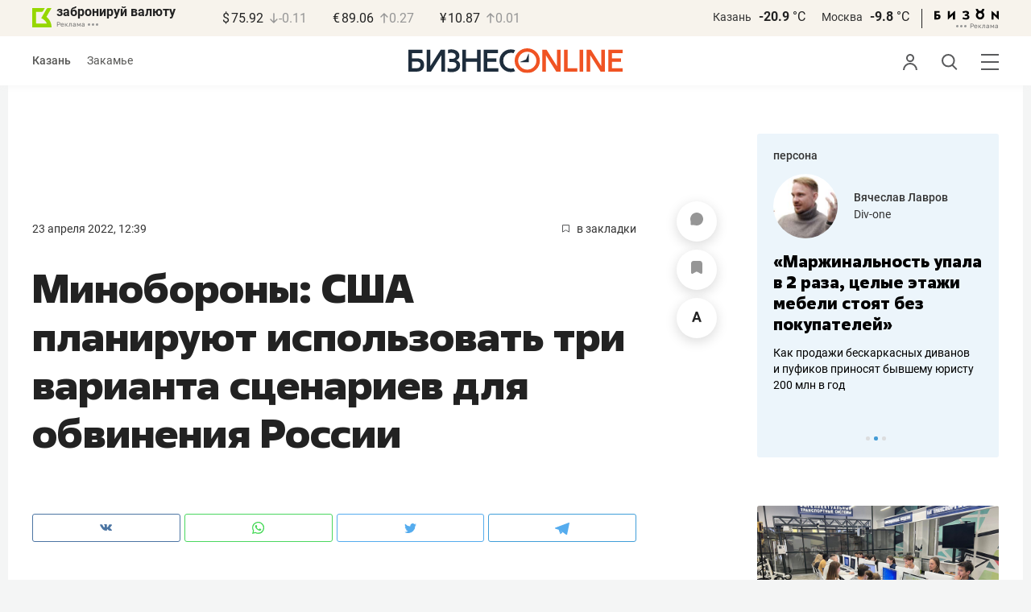

--- FILE ---
content_type: text/html; charset=UTF-8
request_url: https://www.business-gazeta.ru/news/547902?real_city=Kazan
body_size: 25735
content:
<!DOCTYPE html><html lang="ru"><head prefix="og: http://ogp.me/ns# fb: http://ogp.me/ns/fb# article: http://ogp.me/ns/article#"><meta http-equiv="Content-type" content="text/html; charset=utf-8"/><meta name="viewport" content="width=device-width"><link rel="manifest" href="/yandex-manifest.json"><title>Минобороны: США планируют использовать три варианта сценариев для обвинения России</title><meta name="description" content=""/><meta name="keywords" content="новости"/><meta property="og:site_name" content="БИЗНЕС Online"/><meta property="og:title" content="Минобороны: США планируют использовать три варианта сценариев для обвинения России"/><meta property="og:url" content="https://www.business-gazeta.ru/news/547902"/><meta property="og:locale" content="ru_RU"/><meta property="og:image" content="https://stcdn.business-online.ru/news/95/social_547902.jpg"/><meta property="og:image:width" content="1200"/><meta property="og:image:height" content="630"/><meta property="fb:pages" content="375587425929352"/><meta property="fb:app_id" content="264445863914267"/><meta name="twitter:card" content="summary_large_image"><meta name="twitter:site" content="@businessgazeta"><meta name="twitter:title" content="Минобороны: США планируют использовать три варианта сценариев для обвинения России"/><meta name="twitter:image" content="https://stcdn.business-online.ru/news/95/social_547902.jpg"/><meta property="vk:image" content="https://stcdn.business-online.ru/news/95/social_547902.jpg"/><link rel="publisher" href="https://plus.google.com/+Business-gazetaRu"><link rel="canonical" href="https://www.business-gazeta.ru/news/547902"/><link rel="amphtml" href="https://www.business-gazeta.ru/amp/547902"><link rel="icon" href="/favicon.svg" sizes="any" type="image/svg+xml"><link rel="mask-icon" href="/fav-mask.svg" color="#e8590d"><link rel="icon" href="/favicon.svg" sizes="any" type="image/svg+xml"><link rel="apple-touch-icon" sizes="180x180" href="/icon180x180.png"/><meta name="apple-itunes-app" content="app-id=920814306"/><meta name="google-play-app" content="app-id=ru.business.gazeta"/><meta name="yandex-verification" content="54d5d1d3e8847f3b"><link rel="preconnect" href="https://statix.business-gazeta.ru"><link rel="preload" href="https://statix.business-gazeta.ru/fonts/roboto-v20-latin_cyrillic-regular.woff2" as="font"><link rel="preload" href="https://statix.business-gazeta.ru/fonts/roboto-v20-latin-500.woff2" as="font"><link rel="preload" href="https://statix.business-gazeta.ru/fonts/roboto-v20-latin_cyrillic-700.woff2" as="font"><link rel="preload" href="https://statix.business-gazeta.ru/fonts/roboto-v20-latin-regular.woff2" as="font"><link rel="preload" href="https://statix.business-gazeta.ru/fonts/roboto-v20-latin_cyrillic-300.woff2" as="font"><link rel="stylesheet" href="https://statix.business-gazeta.ru/css/style.css?v=210120263311"><link rel="preload" href="https://statix.business-gazeta.ru/css/s.min.css?v=210120263311" as="style"><link rel="preload" href="https://statix.business-gazeta.ru/js/s.min.js?v=210120263311" as="script"><link rel="preload" href="https://statix.business-gazeta.ru/js/library/slick/slick.css" as="style" /><link rel="preload" href="https://statix.business-gazeta.ru/js/library/slick/slick-theme.css" as="style" /><script async src="https://www.googletagmanager.com/gtag/js?id=UA-8810077-1"></script><script>
        window.static_path = 'https://statix.business-gazeta.ru';
        window.city = 'Kazan';
        window.region = 100;

        window.__METRICS__ = {
            endpoint: 'https://xstat.gazeta.bo/metrics/collect',
            contentSelector: '.article__content', // 1) дочитываемость в рамках элемента
            engagedThresholdMs: 30000,            // 5) «прочитал» после >=30с вовлечённости
            heartbeatMs: 15000,
            content: {},
                    };

    </script><link rel="stylesheet" type="text/css" href="https://statix.business-gazeta.ru/js/library/slick/slick.css" /><link rel="stylesheet" type="text/css" href="https://statix.business-gazeta.ru/js/library/slick/slick-theme.css" /><link type="text/css" href="https://statix.business-gazeta.ru/css/s.min.css?v=210120263311" rel="stylesheet"><script>window.yaContextCb = window.yaContextCb || [];</script><script src="https://yandex.ru/ads/system/context.js" async></script><script>window.article_id = 547902;</script><style></style></head><body>
    <header class="header header__sticky"><div class="header__top"><div class="header__wrap"><div class="header__currency"><div class="currency"><div class="currency__logo"><a class="currency__logo-link"
                 href="https://www.bankofkazan.ru/currency-exchange-ru/?utm_source=business-gazeta&utm_medium=cpc&utm_campaign=brendirovanie_kursa&erid=2SDnjezs328"
                 target="_blank"
                 rel="nofollow noopener noreferrer"
                 alt="Реклама. ООО КБЭР «Банк Казани»"
                 title="Реклама. ООО КБЭР «Банк Казани»"
              >
                  забронируй валюту
              </a><div class="currency__advertising-adv">
    Реклама</div><svg class="currency__advertising-dots" xmlns="http://www.w3.org/2000/svg" width="13" height="3" viewBox="0 0 13 3" fill="none"><circle cx="11.5" cy="1.5" r="1.5" fill="#969696"/><circle cx="6.5" cy="1.5" r="1.5" fill="#969696"/><circle cx="1.5" cy="1.5" r="1.5" fill="#969696"/></svg><div class="currency__advertising-popup"><div class="currency__advertising-popup_block"><div class="currency__advertising-popup_text">
            Реклама
            <div class="currency__advertising-popup_advertiser">
                Рекламодатель
            </div><div>
                ООО КБЭР «Банк Казани»
            </div></div><div class="currency__advertising-popup_closer"><svg xmlns="http://www.w3.org/2000/svg" width="12" height="12" viewBox="0 0 12 12" fill="none"><path d="M1 1.00024L10.9998 11" stroke="#969696" stroke-width="2" stroke-linecap="round" stroke-linejoin="round"/><path d="M1 10.9998L10.9998 0.999961" stroke="#969696" stroke-width="2" stroke-linecap="round" stroke-linejoin="round"/></svg></div></div></div></div><div class="currency__exchange"><ul class="exchange"><li class="exchange__item"><span class="exchange__currency">&#36;</span><span class="exchange__course">75.92</span><span class="exchange__dynamic"><svg xmlns="http://www.w3.org/2000/svg" width="10" height="13"
                                           viewBox="0 0 10 13" fill="none"><path d="M8.85529 8.07235L4.92765 12L1 8.07235M4.92765 1V11.89"
                                                  stroke="#969696" stroke-width="1.5" stroke-miterlimit="10"
                                                  stroke-linecap="round" stroke-linejoin="round" /></svg></span><span class="exchange__delta">-0.11</span></li><li class="exchange__item"><span class="exchange__currency">&#8364;</span><span class="exchange__course">89.06</span><span class="exchange__dynamic"><svg xmlns="http://www.w3.org/2000/svg" width="10" height="13"
                                           viewBox="0 0 10 13" fill="none"><path d="M1.00017 4.92765L4.92782 1L8.85547 4.92765M4.92782 12L4.92782 1.11"
                                                  stroke="#969696" stroke-width="1.5" stroke-miterlimit="10"
                                                  stroke-linecap="round" stroke-linejoin="round" /></svg></span><span class="exchange__delta">0.27</span></li><li class="exchange__item"><span class="exchange__currency">&#165;</span><span class="exchange__course">10.87</span><span class="exchange__dynamic"><svg xmlns="http://www.w3.org/2000/svg" width="10" height="13"
                                           viewBox="0 0 10 13" fill="none"><path d="M1.00017 4.92765L4.92782 1L8.85547 4.92765M4.92782 12L4.92782 1.11"
                                                  stroke="#969696" stroke-width="1.5" stroke-miterlimit="10"
                                                  stroke-linecap="round" stroke-linejoin="round" /></svg></span><span class="exchange__delta">0.01</span></li></ul></div></div></div><div class="header__weather"><div class="weather-block"><ul class="weather-block__list"><li class="weather-block__item"><a href="#" class="weather-block__city">Казань</a><span class="weather-block__temp">-20.9
                                    <span class="weather-block__degree">°С</span></span></li><li class="weather-block__item"><a href="#" class="weather-block__city">Москва</a><span class="weather-block__temp">-9.8
                                    <span class="weather-block__degree">°С</span></span></li></ul><div class="weather-block__line"></div><div class="weather-block__svg"><a href="https://bizon.gallery/?erid=2SDnjeY5YXr" target="_blank"><svg xmlns="http://www.w3.org/2000/svg" width="80" height="14" viewBox="0 0 80 14" fill="none"><path fill-rule="evenodd" clip-rule="evenodd" d="M35.8088 5.45693L34.803 3.50207C36.1891 2.80752 37.7206 2.45305 39.2709 2.46798C40.5704 2.47931 41.5204 2.76263 42.121 3.31792C42.3995 3.55884 42.6236 3.85619 42.7784 4.19029C42.9333 4.52438 43.0153 4.88757 43.0191 5.25578C43.0187 5.61919 42.9354 5.9777 42.7755 6.30403C42.6144 6.63896 42.3754 6.93041 42.0785 7.15397C41.7683 7.38184 41.4128 7.54031 41.0359 7.61861C41.4918 7.66857 41.931 7.81851 42.3222 8.05774C42.6911 8.28164 42.9972 8.59553 43.2118 8.97001C43.4282 9.36456 43.5265 9.81302 43.4951 10.2619C43.4945 10.7857 43.3452 11.2986 43.0645 11.7408C42.7373 12.2458 42.2708 12.6453 41.7216 12.8911C41.0155 13.2104 40.2498 13.3764 39.4749 13.3784C37.7781 13.3816 36.1079 12.9568 34.6189 12.1431L35.8995 10.4206C36.8329 10.9609 37.8798 11.2753 38.9564 11.3385C39.476 11.3791 39.9944 11.2456 40.4296 10.9589C40.5707 10.8622 40.6893 10.7362 40.7773 10.5895C40.8653 10.4428 40.9207 10.2789 40.9396 10.1089C41.0152 9.20044 40.2058 8.7462 38.5116 8.7462H37.792V6.64967H38.5513C39.9508 6.64967 40.5883 6.26626 40.4636 5.49942C40.356 4.90447 39.897 4.5815 39.0697 4.522C38.5843 4.51326 38.1003 4.57627 37.6333 4.70899C37.0056 4.9075 36.3953 5.15767 35.8088 5.45693Z" fill="black"/><path fill-rule="evenodd" clip-rule="evenodd" d="M23.0673 7.61534L17.1999 13.1513H16.6475V2.68853H19.1746V8.1763L25.0562 2.68286H25.6398V13.1513H23.0673V7.61534Z" fill="black"/><path fill-rule="evenodd" clip-rule="evenodd" d="M6.39154 4.76521H2.52999V6.71724H4.09387C4.94179 6.72803 5.77536 6.93764 6.52753 7.3292C7.34725 7.73528 7.71839 8.63716 7.64095 10.0348C7.61997 10.5885 7.4706 11.1297 7.20465 11.6157C6.92872 12.0952 6.51921 12.4841 6.02606 12.7348C5.42591 13.03 4.76235 13.173 4.09387 13.1513H0V2.68286H6.39154V4.76521ZM2.52999 11.0973H3.53291C4.59628 11.0973 5.12324 10.7195 5.1138 9.96401C5.10435 9.20851 4.58211 8.82509 3.54708 8.81376H2.52999V11.0973Z" fill="black"/><path fill-rule="evenodd" clip-rule="evenodd" d="M60.2183 3.96638C61.0252 4.66699 61.5989 5.59742 61.8624 6.63308C62.126 7.66874 62.0668 8.7602 61.6929 9.76131C61.3189 10.7624 60.648 11.6254 59.7701 12.2347C58.8921 12.8439 57.8489 13.1704 56.7803 13.1704C55.7116 13.1704 54.6684 12.8439 53.7905 12.2347C52.9125 11.6254 52.2416 10.7624 51.8677 9.76131C51.4937 8.7602 51.4346 7.66874 51.6981 6.63308C51.9616 5.59742 52.5353 4.66699 53.3423 3.96638C52.7735 3.47423 52.3178 2.86503 52.0063 2.18046C51.6949 1.49588 51.535 0.752099 51.5376 0H54.1072C54.1298 0.693876 54.4213 1.35178 54.9201 1.83463C55.419 2.31748 56.086 2.58744 56.7803 2.58744C57.4745 2.58744 58.1415 2.31748 58.6404 1.83463C59.1392 1.35178 59.4307 0.693876 59.4533 0H62.023C62.025 0.75201 61.8648 1.49561 61.5534 2.1801C61.2419 2.86459 60.7865 3.47387 60.2183 3.96638ZM58.6685 6.03741C58.2313 5.60164 57.6566 5.3309 57.0422 5.27129C56.4278 5.21168 55.8118 5.3669 55.299 5.7105C54.7861 6.0541 54.4083 6.56483 54.2298 7.15572C54.0512 7.74662 54.083 8.38114 54.3198 8.95121C54.5565 9.52128 54.9836 9.99166 55.5282 10.2822C56.0728 10.5728 56.7013 10.6656 57.3066 10.5449C57.912 10.4241 58.4567 10.0972 58.8482 9.61992C59.2396 9.14261 59.4534 8.54437 59.4533 7.9271C59.4539 7.57588 59.3848 7.22805 59.2501 6.90369C59.1154 6.57934 58.9177 6.2849 58.6685 6.03741Z" fill="black"/><path fill-rule="evenodd" clip-rule="evenodd" d="M73.5804 7.61558L79.4506 13.1515H80.0003V2.68877H77.4731V8.17654L71.5944 2.68311H71.0107V13.1515H73.5804V7.61558Z" fill="black"/></svg></a><div class="weather__advertising-adv">
    Реклама</div><svg class="weather__advertising-dots" xmlns="http://www.w3.org/2000/svg" width="13" height="3" viewBox="0 0 13 3" fill="none"><circle cx="11.5" cy="1.5" r="1.5" fill="#969696"/><circle cx="6.5" cy="1.5" r="1.5" fill="#969696"/><circle cx="1.5" cy="1.5" r="1.5" fill="#969696"/></svg><div class="weather__advertising-popup"><div class="weather__advertising-popup_block"><div class="weather__advertising-popup_text">
            Реклама
            <div class="weather__advertising-popup_advertiser">
                Рекламодатель
            </div><div>
                bizon.gallery
            </div></div><div class="weather__advertising-popup_closer"><svg xmlns="http://www.w3.org/2000/svg" width="12" height="12" viewBox="0 0 12 12" fill="none"><path d="M1 1.00024L10.9998 11" stroke="#969696" stroke-width="2" stroke-linecap="round" stroke-linejoin="round"/><path d="M1 10.9998L10.9998 0.999961" stroke="#969696" stroke-width="2" stroke-linecap="round" stroke-linejoin="round"/></svg></div></div></div></div></div></div></div></div><div class="header__bottom"><div class="header__wrap"><div class="header__cities"><ul class="cities"><li class="cities__item"><span class="cities__text">Казань</span></li><li class="cities__item"><a href="/chelny?url=/news/547902"
                   class="cities__link">Закамье</a></li></ul></div><div class="header__brand"><a href="https://www.business-gazeta.ru" class="header__logo"><img src="https://statix.business-gazeta.ru/img/logo_bo_new.svg" alt="БИЗНЕС Online"
                 title="БИЗНЕС Online" /></a></div><div class="header__sidebar"><ul class="main-nav"><li class="main-nav__item main-nav__item_user "><span class="main-nav__inner" data-modal="#auth" data-toggle="modal"><img src="https://statix.business-gazeta.ru/img/icons/user.svg" alt=""></span></li><li class="main-nav__item main-nav__item_search"><span class="main-nav__inner"><span class="main-nav__search"><img src="https://statix.business-gazeta.ru/img/icons/search.svg" alt=""></span></span></li><li class="main-nav__item main-nav__item_menu"><div class="main-nav__collapse"></div></li></ul></div></div></div></header><!-- TODO: Add class "header-popup_opened" to "header-popup" --><div class="header-popup"><div class="container"><div class="header-menu"><div class="header-menu__left"><div class="cellar"><div class="cellar__wrap"><div class="cellar__col"><div class="cellar__hat"><a href="https://sport.business-gazeta.ru" class="cellar__title" target="_blank"><span
                                            class="icon-stopwatch"></span> Спорт</a></div><a class="cellar__subtitle">Рубрики</a><ul class="cellar__list"><li class="cellar__item"><a
                                            href="/category/6"
                                            class="cellar__link">Новости</a></li><li class="cellar__item"><a
                                            href="/category/13"
                                            class="cellar__link">Политика</a></li><li class="cellar__item"><a
                                            href="/category/12"
                                            class="cellar__link">Бизнес</a></li><li class="cellar__item"><a
                                            href="/category/19"
                                            class="cellar__link">Строительство</a></li><li class="cellar__item"><a
                                            href="/category/620"
                                            class="cellar__link">Криминал</a></li><li class="cellar__item"><a
                                            href="/category/621"
                                            class="cellar__link">Происшествие</a></li></ul></div><div class="cellar__col"><div class="cellar__hat"><a href="/category/534"
                                   class="cellar__title">Культура</a></div><div class="cellar__subtitle"></div><ul class="cellar__list"><li class="cellar__item"><a
                                            href="/category/472"
                                            class="cellar__link">Афиша</a></li><li class="cellar__item"><a href="/events"
                                                            class="cellar__link">Анонсы</a></li><li class="cellar__item"><a
                                            href="/category/1"
                                            class="cellar__link">Персона</a></li><li class="cellar__item"><a
                                            href="/conferences"
                                            class="cellar__link">Интернет-конференция</a></li><li class="cellar__item"><a
                                            href="/category/51"
                                            class="cellar__link">Пресс-релизы</a></li><li class="cellar__item"><a
                                            href="/persons?fullpage"
                                            class="cellar__link">Персоналии</a></li></ul></div><div class="cellar__col"><div class="cellar__hat"><a href="/category/694"
                                   class="cellar__title">Экспертное интервью</a></div><div class="cellar__subtitle"></div><ul class="cellar__list"><li class="cellar__item"><a
                                            href="/category/160"
                                            class="cellar__link">Рейтинги</a></li><li class="cellar__item"><a
                                            href="/category/2"
                                            class="cellar__link">Круглый стол</a></li><li class="cellar__item"><a href="/videos"
                                                            class="cellar__link">Видео</a></li><li class="cellar__item"><a href="/category/613"
                                                            class="cellar__link">Фотоистории</a></li><li class="cellar__item"><a
                                            href="/category/586"
                                            class="cellar__link">Тесты</a></li><li class="cellar__item"><a
                                            href="/category/628"
                                            class="cellar__link">Инсайдеры</a></li></ul></div></div><div class="cellar__wrap"><div class="hashtags"><a class="hashtags__title">Популярные хештеги</a><ul class="hashtag-list"><li class="hashtag-list__item"><a
                                            href="/category/847"
                                            class="hashtag-list__link">#сво</a></li><li class="hashtag-list__item"><a
                                            href="/category/787"
                                            class="hashtag-list__link">#утраты</a></li><li class="hashtag-list__item"><a
                                            href="/category/921"
                                            class="hashtag-list__link">#новая идеология России</a></li><li class="hashtag-list__item"><a
                                            href="/category/625"
                                            class="hashtag-list__link">#топ-10</a></li><li class="hashtag-list__item"><a
                                            href="/category/638"
                                            class="hashtag-list__link">#силовики</a></li><li class="hashtag-list__item"><a
                                            href="/category/923"
                                            class="hashtag-list__link">#адмиралтейка</a></li></ul></div></div><div class="cellar__wrap"><div class="cellar__col"><a href="/pages/office?slug=www?fullpage" class="cellar__subtitle flash">Редакция</a></div><div class="cellar__col"><a href="/pages/adv?slug=www?fullpage" class="cellar__subtitle flash">Реклама</a></div><div class="cellar__col"><a href="/career/?fullpage" class="cellar__subtitle flash">Карьера</a></div></div></div></div><div class="header-menu__right"><div class="sociality sociality_top"><div class="sociality__title">Социальные сети</div><ul class="social-net social-net_gray"><li class="social-net__item"><a rel="nofollow" href="https://vk.com/businessgazeta"
                                                        target="_blank" class="social-net__link"><span
                                        class="icon-vk"></span><span class="vk">вконтакте</span></a></li><li class="social-net__item"><a rel="nofollow" href="https://twitter.com/Businessgazeta"
                                                        target="_blank" class="social-net__link"><span
                                        class="icon-tw"></span><span class="tw"> twitter</span></a></li><li class="social-net__item"><a rel="nofollow" href="https://t.me/businessgazeta"
                                                        target="_blank" class="social-net__link"><span
                                        class="icon-tg"></span><span class="telegram">businessgazeta</span></a></li><li class="social-net__item"><a rel="nofollow" href="https://t.me/gazetabo"
                                                        target="_blank" class="social-net__link"><span
                                        class="icon-tg"></span><span class="telegram">gazetabo</span></a></li><li class="social-net__item"><a rel="nofollow" href="https://zen.yandex.ru/businessgazeta"
                                                        target="_blank" class="social-net__link"><span
                                        class="icon-zen"></span><span class="dz">дзен</span></a></li><li class="social-net__item"><a rel="nofollow"
                                                        href="https://www.youtube.com/user/MrBusinessonline"
                                                        target="_blank" class="social-net__link"><span
                                        class="icon-yt"></span><span class="yout">youtube</span></a></li></ul></div><br><br><br><br><br><br><br><br><div class="sociality sociality_top"><ul class="social-net social-net_gray"><li class="social-net__item"><a href="https://m.business-gazeta.ru" rel="nofollow"
                                                        class="social-net__link"><span class="mobile-version"></span><span>мобильная версия</span></a></li></ul></div></div></div></div></div><!-- TODO: Add class "search-popup_opened" to "search-popup" --><div class="search-popup"><div class="container"><div class="search-form"><form action="/search?fullpage" method="post" class="search-form__form" data-page="1"><input class="search-form__input" type="text" placeholder="Поиск" autofocus/><button class="search-form__button" type="submit"><!-- --></button></form></div><section class="search-result"><header class="search-result__header"><ul class="search-result__tabs"><li class="search-result__tab"><span class="search-result__tab-link search-result__tab-link_active"
                              data-period="1">за все время</span></li><li class="search-result__tab"><span class="search-result__tab-link"
                              data-period="2">сегодня</span></li><li class="search-result__tab"><span class="search-result__tab-link"
                              data-period="3">неделя</span></li><li class="search-result__tab"><span class="search-result__tab-link"
                              data-period="4">год</span></li></ul><div class="search-result__found hidden"><div class="search-result__found-result">найдено: <span></span></div><div class="search-result__filter"><a href="#" class="search-result__filter-link" data-sort="true">сначала новые</a></div></div></header><ul class="search-result__list"></ul><footer class="search-result__footer hidden"><a href="#" class="search-result__more">показать еще</a></footer></section></div></div>
    <div class="page">
        <div class="container">

            <a class="slot js-slot" data-site="1" data-slot="10" data-target=""></a>

            <div class="layout layout_article">

                <div class="layout__main">
                    <div class="lenta js-mediator-article">
    <div class="article-control">
                    <a href="#comments__more547902" class="article-control__button" title="Комментировать">
                        <span class="article-comment" >
                            <svg width="16" height="16" viewBox="0 0 16 16" fill="none" xmlns="http://www.w3.org/2000/svg">
                                <path id="Vector" d="M8.12463 0.000967774C3.69922 -0.0666409 0.0872447 3.41641 0.00152933 7.84151C-0.011021 8.49114 0.0539066 9.12359 0.187725 9.73013C0.414253 10.7572 0.548926 11.8023 0.548926 12.8541V14.8871C0.548926 15.1986 0.80141 15.4511 1.11291 15.4511H3.14592C4.19766 15.4511 5.24283 15.5858 6.2699 15.8123C6.87644 15.9461 7.50885 16.0111 8.15848 15.9985C12.5835 15.9128 16.0666 12.3009 15.9991 7.87559C15.9332 3.55613 12.4441 0.0669057 8.12463 0.000967774Z" fill="#969696"/>
                            </svg>
                        </span>
            </a>
        
        <a href="#"
           class="article-control__button anonymous icon-favourite-js"
           title="В закладки">
                        <span class="icon-favorite news_favorite"
                              data-type="article" data-id="547902" style="line-height: 52px;">
                            <svg xmlns="http://www.w3.org/2000/svg" width="14" height="16" viewBox="0 0 14 16" fill="none">
                                <path d="M10.7965 0H3.087C1.39155 0 0 1.39155 0 3.087V14.3554C0 15.7949 1.03167 16.4027 2.29526 15.7069L6.198 13.5396C6.61387 13.3077 7.28565 13.3077 7.69352 13.5396L11.5963 15.7069C12.8599 16.4107 13.8915 15.8029 13.8915 14.3554V3.087C13.8835 1.39155 12.5 0 10.7965 0Z" fill="#969696"/>
                            </svg>
                        </span>
        </a>
        <a href="#" class="article-control__button js-resizer_hider">
                    <span class="word" style="line-height: 52px;">
                        <svg xmlns="http://www.w3.org/2000/svg" width="12" height="13" viewBox="0 0 12 13" fill="none">
                            <path d="M6.28418 2.18848L2.80371 12.7969H0L4.75488 0H6.53906L6.28418 2.18848ZM9.17578 12.7969L5.68652 2.18848L5.40527 0H7.20703L11.9883 12.7969H9.17578ZM9.01758 8.0332V10.0986H2.25879V8.0332H9.01758Z" fill="#969696"/>
                        </svg>
                    </span>
            <span class="circle hidden">
                        <svg xmlns="http://www.w3.org/2000/svg" width="18" height="18" viewBox="0 0 18 18" fill="none">
                            <circle cx="9" cy="9" r="9" fill="#F95102"/>
                        </svg>
                        <svg style="position: absolute; left: 5px; top: 5px;" xmlns="http://www.w3.org/2000/svg" width="8" height="9" viewBox="0 0 8 9" fill="none">
                            <path d="M7.79688 3.32031V4.67969H0V3.32031H7.79688ZM4.625 0V8.28125H3.17969V0H4.625Z" fill="white"/>
                        </svg>
                    </span>
        </a>
        <div class="article-control__button-tripple hidden">
            <a href="#">
                        <span class="word__small">
                            <svg xmlns="http://www.w3.org/2000/svg" width="12" height="13" viewBox="0 0 12 13" fill="none">
                                <path d="M6.28418 2.18848L2.80371 12.7969H0L4.75488 0H6.53906L6.28418 2.18848ZM9.17578 12.7969L5.68652 2.18848L5.40527 0H7.20703L11.9883 12.7969H9.17578ZM9.01758 8.0332V10.0986H2.25879V8.0332H9.01758Z" fill="#222222"/>
                            </svg>
                        </span>
            </a>
            <a href="#">
                        <span class="word__medium">
                            <svg xmlns="http://www.w3.org/2000/svg" width="15" height="16" viewBox="0 0 15 16" fill="none">
                                <path d="M7.68066 2.6748L3.42676 15.6406H0L5.81152 0H7.99219L7.68066 2.6748ZM11.2148 15.6406L6.9502 2.6748L6.60645 0H8.80859L14.6523 15.6406H11.2148ZM11.0215 9.81836V12.3428H2.76074V9.81836H11.0215Z" fill="#222222"/>
                            </svg>
                        </span>
            </a>
            <a href="#">
                        <span class="word__big">
                            <svg xmlns="http://www.w3.org/2000/svg" width="18" height="19" viewBox="0 0 18 19" fill="none">
                                <path d="M9.07715 3.16113L4.0498 18.4844H0L6.86816 0H9.44531L9.07715 3.16113ZM13.2539 18.4844L8.21387 3.16113L7.80762 0H10.4102L17.3164 18.4844H13.2539ZM13.0254 11.6035V14.5869H3.2627V11.6035H13.0254Z" fill="#222222"/>
                            </svg>
                        </span>
            </a>
        </div>
        <a href="#" class="article-control__button hidden to__top">
                    <span style="line-height: 40px;" class="article-to__top">
                        <svg xmlns="http://www.w3.org/2000/svg" width="17" height="18" viewBox="0 0 17 18" fill="none">
                            <path d="M15.9415 8.47077L8.47077 1L1 8.47077M8.47077 17V1.20923" stroke="#969696" stroke-width="2" stroke-miterlimit="10" stroke-linecap="round" stroke-linejoin="round"/>
                        </svg>
                    </span>
        </a>
    </div>
    <article class="article" itemscope itemtype="https://schema.org/Article" id="article547902">

        <div class="article__head">
            <time class="article__date" datetime="2022-04-23MSK12:39">
                <a href="/by-date/2022-04-23">
                                    23 Апреля 2022, 12:39
                                </a>
            </time>
                        <a class="article__bookmarks anonymous js-inner__fav"
               href="#article547902" data-type="article"
               data-id="547902">
                <span class="icon-favorite" data-type="article"
                      data-id="547902">
                    <svg width="9" height="10" viewBox="0 0 9 10" fill="none" xmlns="http://www.w3.org/2000/svg">
                        <path d="M0.5 0.5V9.11L4.24 6.83L4.5 6.67L4.76 6.83L8.5 9.11V0.5H0.5Z" stroke="#58595B"/>
                    </svg>
                </span>
                <span class="inner-text">в закладки</span>
            </a>
        </div>

                                                        
        <header class="article__header">
            <meta itemprop="headline" content="Минобороны: США планируют использовать три варианта сценариев для обвинения России">
            <h1 class="article__h1">Минобороны: США планируют использовать три варианта сценариев для обвинения России</h1>
        </header>

        <div class="article__content" data-news-id="547902">

            
            <div class="social-share">
    <div class="social-share__wrap social-likes">
        <a href="https://vk.com/share.php?url=https://www.business-gazeta.ru/news/547902?real_city=Kazan" target="_blank"
           class="social-share__button social-share__button_vk">
            <svg class="icon-vk-a" xmlns="http://www.w3.org/2000/svg" xmlns:xlink="http://www.w3.org/1999/xlink" width="15" height="8.56" viewBox="0 0 15 8.56">
                <path fill='#4c75a3' d="M7.34,8.53h.9a.91.91,0,0,0,.41-.17A.75.75,0,0,0,8.77,8s0-1.2.54-1.38,1.26,1.17,2,1.69a1.4,1.4,0,0,0,1,.29l2,0s1-.06.56-.88a6.33,6.33,0,0,0-1.49-1.73c-1.26-1.17-1.09-1,.42-3,.93-1.22,1.29-2,1.18-2.3S14.19.4,14.19.4H11.93a.5.5,0,0,0-.29.06.71.71,0,0,0-.2.25,13,13,0,0,1-.83,1.76C9.61,4.18,9.2,4.25,9,4.16c-.38-.25-.29-1-.29-1.53C8.75,1,9,.29,8.27.12A4.3,4.3,0,0,0,7.21,0,5,5,0,0,0,5.34.19C5.09.33,4.89.61,5,.61A1,1,0,0,1,5.67,1,2.06,2.06,0,0,1,5.9,2s.13,2-.31,2.19S4.86,4,4,2.43A12.94,12.94,0,0,1,3.17.77.71.71,0,0,0,3,.52,1.13,1.13,0,0,0,2.63.38L.49.4S.17.4.05.54,0,.92,0,.92A24.63,24.63,0,0,0,3.62,6.84,5.19,5.19,0,0,0,7.34,8.53" transform="translate(0 0)"/>
            </svg>
        </a>

        <a href="whatsapp://send?text=Минобороны: США планируют использовать три варианта сценариев для обвинения России https%3A%2F%2Fwww.business-gazeta.ru%2Fnews%2F547902%3Freal_city%3DKazan" data-action="share/whatsapp/share" target="_blank"
           class="social-share__button social-share__button_wa">
            <svg class="icon-wa-a" xmlns="http://www.w3.org/2000/svg" xmlns:xlink="http://www.w3.org/1999/xlink" width="15" height="15.07" viewBox="0 0 15 15.07">
                <path fill='#43d854' d="M10.94,9c-.19-.09-1.11-.54-1.28-.6s-.29-.1-.42.09a8.09,8.09,0,0,1-.59.73.29.29,0,0,1-.4.05,5.12,5.12,0,0,1-1.5-.93,5.58,5.58,0,0,1-1-1.29c-.11-.19,0-.28.08-.38a7.33,7.33,0,0,0,.47-.64.35.35,0,0,0,0-.33c0-.09-.42-1-.58-1.38S5.36,4,5.24,4H4.89a.7.7,0,0,0-.5.23,2.11,2.11,0,0,0-.65,1.56A3.63,3.63,0,0,0,4.5,7.74a8.28,8.28,0,0,0,3.19,2.82c.44.19.79.3,1.06.39A2.57,2.57,0,0,0,9.93,11a2,2,0,0,0,1.26-.88,1.55,1.55,0,0,0,.1-.89c0-.08-.17-.12-.35-.22M7.53,13.68h0a6.22,6.22,0,0,1-3.16-.86l-.23-.14-2.35.62L2.42,11l-.15-.24a6.21,6.21,0,1,1,5.26,2.91M12.81,2.19A7.47,7.47,0,0,0,.06,7.47a7.5,7.5,0,0,0,1,3.73L0,15.07l4-1a7.4,7.4,0,0,0,3.57.91h0A7.47,7.47,0,0,0,12.81,2.19" transform="translate(0 0)"/>
            </svg>
        </a>
        <a href="https://twitter.com/intent/tweet?text=%D0%9C%D0%B8%D0%BD%D0%BE%D0%B1%D0%BE%D1%80%D0%BE%D0%BD%D1%8B%3A%20%D0%A1%D0%A8%D0%90%20%D0%BF%D0%BB%D0%B0%D0%BD%D0%B8%D1%80%D1%83%D1%8E%D1%82%20%D0%B8%D1%81%D0%BF%D0%BE%D0%BB%D1%8C%D0%B7%D0%BE%D0%B2%D0%B0%D1%82%D1%8C%20%D1%82%D1%80%D0%B8%20%D0%B2%D0%B0%D1%80%D0%B8%D0%B0%D0%BD%D1%82%D0%B0%20%D1%81%D1%86%D0%B5%D0%BD%D0%B0%D1%80%D0%B8%D0%B5%D0%B2%20%D0%B4%D0%BB%D1%8F%20%D0%BE%D0%B1%D0%B2%D0%B8%D0%BD%D0%B5%D0%BD%D0%B8%D1%8F%20%D0%A0%D0%BE%D1%81%D1%81%D0%B8%D0%B8 https%3A%2F%2Fwww.business-gazeta.ru%2Fnews%2F547902%3Freal_city%3DKazan&amp;via=BusinessGazeta" target="_blank"
           class="social-share__button social-share__button_tw">
            <svg class="icon-tw-a" xmlns="http://www.w3.org/2000/svg" xmlns:xlink="http://www.w3.org/1999/xlink" width="14.99" height="12.19" viewBox="0 0 14.99 12.19">
                <path fill='#55acee' d="M4.72,12.19a8.7,8.7,0,0,0,8.75-8.75c0-.13,0-.27,0-.4A6.09,6.09,0,0,0,15,1.45a6.47,6.47,0,0,1-1.76.49A3.22,3.22,0,0,0,14.58.23,6.48,6.48,0,0,1,12.63,1,3.08,3.08,0,0,0,7.3,3.08a3.19,3.19,0,0,0,.08.7A8.8,8.8,0,0,1,1,.56,3.08,3.08,0,0,0,.63,2.1,3.12,3.12,0,0,0,2,4.68a2.92,2.92,0,0,1-1.4-.4v0a3.07,3.07,0,0,0,2.47,3,2.74,2.74,0,0,1-.81.12,2.78,2.78,0,0,1-.58-.06A3.11,3.11,0,0,0,4.55,9.54,6.12,6.12,0,0,1,.73,10.86c-.24,0-.49,0-.73,0a8.81,8.81,0,0,0,4.72,1.37" transform="translate(0 0)"/>
            </svg>
        </a>
        <a href="https://telegram.me/share/url?url=https://www.business-gazeta.ru/news/547902?real_city=Kazan&amp;text=Минобороны: США планируют использовать три варианта сценариев для обвинения России" target="_blank"
           class="social-share__button social-share__button_tg">
            <svg class="icon-tg-a" xmlns="http://www.w3.org/2000/svg" xmlns:xlink="http://www.w3.org/1999/xlink" width="17.31" height="15" viewBox="0 0 17.31 15">
                <path fill='#55acee'  d="M17.31.53,14.57,14.38a1,1,0,0,1-1.43.5L6.82,10,4.52,8.89.65,7.6S.06,7.38,0,6.93s.67-.71.67-.71l15.38-6s1.26-.56,1.26.36" transform="translate(0 0)"/>
                <path fill='#55acee'  d="M6.33,14.22s-.18,0-.41-.74L4.52,8.89,13.81,3s.53-.33.51,0c0,0,.1,0-.19.32s-7.29,6.6-7.29,6.6Z" transform="translate(0 0)"/>
                <path fill='#55acee'  d="M9.24,11.87l-2.5,2.28a.43.43,0,0,1-.41.07L6.81,10Z" transform="translate(0 0)"/>
            </svg>
        </a>
    </div>
</div>
            


                                                        
            <div itemprop="articleBody" class="articleBody">
                <p>США планируют использовать три варианта сценариев для обвинения России, говорится в <a href="https://t.me/Ministerstvo_oborony/23269">телеграм-канале</a> минобороны&nbsp;РФ.</p><p class="image-in-text" itemscope="" itemtype="https://schema.org/ImageObject" itemprop="image"><meta itemprop="url" content="https://stcdn.business-online.ru/articles/03/1650713412_bophotos_110897_2.jpg"><meta itemprop="width" content="540"><meta itemprop="height" content="360"><img src="https://stcdn.business-online.ru/articles/03/1650713412_bophotos_110897_2.jpg" data-author="Фото: «БИЗНЕС Online»"><span class="title"></span><span class="author">Фото: &laquo;БИЗНЕС Online&raquo;</span></p>
<p>Первым и, по&nbsp;мнению ведомства, наиболее вероятным является &laquo;постановочный инцидент под чужим флагом&raquo;. 
 </p>
<p> &laquo;Речь может идти о&nbsp;реальном применении химического и&nbsp;биологического оружия с&nbsp;жертвами среди населения либо инсценировки &bdquo;диверсий&ldquo; со&nbsp;стороны России на&nbsp;принадлежащих Украине объектах, которые были вовлечены в&nbsp;разработку компонентов оружия массового поражения&raquo;,&nbsp;&mdash; говорится в&nbsp;сообщении минобороны.
 </p>
<p>По&nbsp;информации ведомства, такой сценарий хотят реализовать на&nbsp;химических и&nbsp;биологических объектах Харькова и&nbsp;Киева. Не&nbsp;исключена провокация на&nbsp;объектах ядерной энергетики, в&nbsp;первую очередь на&nbsp;находящейся под контролем&nbsp;РФ Запорожской АЭС, выяснили в&nbsp;минобороны.</p>
<p>Говорится, что также Украиной &laquo;серьезно рассматривается вопрос нанесения удара по&nbsp;хранилищу радиоактивных отходов на&nbsp;бывшем предприятии &bdquo;Приднепровский химический завод&ldquo;&raquo;. 
 </p>
<p>Второй вариант: &laquo;максимально скрытное применение ОМП в&nbsp;малых объемах&raquo; для подавления воли и&nbsp;способности к&nbsp;сопротивлению в&nbsp;рамках решения конкретной оперативной задачи. Отмечается, что это хотели реализовать на&nbsp;&laquo;Азовстали&raquo;, но&nbsp;приказ президента&nbsp;РФ <strong>Владимира Путина</strong> не&nbsp;штурмовать предприятие сорвал &laquo;планы Пентагона&raquo;. 
 </p>
<p>Третьим вариантом и, по&nbsp;версии минобороны, наименее вероятным является &laquo;открытое применение ОМУ на&nbsp;поле боя&raquo; в&nbsp;случае неспособности добиться успеха обычными видами вооружений, скорее всего, в&nbsp;зоне боевых действий. Этот сценарий рассматривается для Славянска и&nbsp;Краматорска, добавили в&nbsp;ведомстве. 
</p>
                            </div>

            
            


                                    
            
            
            <ul class="article-hashtag" style="margin-left: 100px;">
                </ul>

                                                                    
                            <div class="invite-to-tg">
                    <span class="invite-to-tg--text">Читайте БИЗНЕС Online <br/> в Telegram</span>
                    <button class="invite-to-tg--subscribe-btn">
                        <a href="https://t.me/+e9b5e-s1JR9iNmMy" target="_blank">подписаться</a>
                    </button>
                </div>
            

            
            
            <div class="article-tools">
                <div class="article-tools__text">Нашли ошибку в тексте? Выделите ее и нажмите Ctrl + Enter</div>
                <div class="article-tools__print">
                    <a href="/print/547902"
                       class="article-tools__link"> <span class="icon-print"></span> версия для печати</a>
                </div>
            </div>

                            <div class="article__banner">
                    <!-- ban_4_1 is not defined for Vendo -->
                </div>
            
                            <div class="article__more" id="comments__more547902">
                    <button class="article__more-btn" data-article-id="547902">Комментарии <span
                                class="article__more-count">0</span></button>
                </div>
            
        </div>

        
            <div class="hidden js-comment-list">
                <div class="comments" id="comments547902">

                        
    <div class="comments__head">
        <div class="comments__left">
            <h3 class="comments__h3">Комментарии <span class="icon-comment-gray"></span> 0</h3>
            <div class="comments__choose">
                <button class="reset-btn comments__choose-button js-comments-choose-button active" data-filter="all">Все</button>
                <button class="reset-btn comments__choose-button js-comments-choose-button" data-filter="author">Автора
                </button>
            </div>
        </div>
        <div class="comments__control">
            <div class="dropdown dropdown_hover js-dropdown">
                <button class="reset-btn dropdown__button comments__order-button js-dropdown-button">Упорядочить
                </button>
                <div class="dropdown__content comments__dropdown-content">
                    <button class="reset-btn dropdown__item js-dropdown-item js-comment-sort-button"
                            data-sort="emoji_count">Лучшие
                    </button>
                    <button class="reset-btn dropdown__item js-dropdown-item js-comment-sort-button active"
                            data-sort="timestamp">Последние
                    </button>
                </div>
            </div>
        </div>
    </div>

    <div class="js-top-comments__form"><form class="comments-form article-form-547902" action="" method="post" name="comment-form"
      data-article-id="547902">
    <div class="comments-form__user" style="display: none;">
        <div class="comments-form__avatar">
          <span class="comments-form__image">
                                          <img class="comments-form__img" src="https://statix.business-gazeta.ru/img/icons/anonimus.svg">
          </span>
        </div>
        <div class="comments-form__name">
                            <div class="comments-form__author" title="Анонимно"></div>
                <a href="#" class="comments-form__auth" data-modal="#auth" data-toggle="modal">войти в аккаунт</a>
                    </div>
    </div>
    <label class="comments-form__label" style="padding-bottom: 0;">
        <textarea class="comments-form__textarea" rows="1" id="in_article-comment-form_top" placeholder="написать комментарий"
                  minlength="6"></textarea>
    </label>
    <div class="comments-form__row" style="display: none;">
                                                                                <div class="comments-form__buttons">
            <button class="button button_white button_link" type="reset">отмена</button>
            <button class="button" type="submit" disabled="disabled" data-modal="#auth" data-toggle="modal">
                Отправить
            </button>
        </div>
        <div class="hidden">
            <input type="hidden" name="parent_id" value="0">
        </div>
    </div>
</form>
</div>

    <ul class="comments-list js-comments-list comments__list" data-article-id="547902" data-filter="null">
        

            </ul>

    <script>
      let img_in_comment547902 = document.createElement("img");
      img_in_comment547902.width = 1;
      img_in_comment547902.height = 1;
      let randomValueComment547902 = Math.random().toString(36).substr(2, 16);
      img_in_comment547902.src = `https://mc.yandex.ru/pixel/2601025648228914491?rnd=${randomValueComment547902}`;
      document.getElementById("placeforpixel")?.appendChild(img_in_comment547902);

      let img_in_comment_banner547902 = document.createElement("img");
      img_in_comment_banner547902.width = 1;
      img_in_comment_banner547902.height = 1;
      let randomValueCommentBanner547902 = Math.random().toString(36).substr(2, 16);
      img_in_comment_banner547902.src = `https://mc.yandex.ru/pixel/5911785658922926987?rnd=${randomValueCommentBanner547902}`;
      document.getElementById("placeforbannerpixel547902")?.appendChild(img_in_comment_banner547902);
    </script>


    

    <div class="comments-foot">
        Все комментарии публикуются только после модерации с задержкой 2-10 минут.<br>
        Редакция оставляет за собой право отказать в публикации вашего комментария.<br>
        <a href="/article/328614" target="_blank">Правила модерирования</a>.
    </div>
</div>
            </div>

        
    </article>
</div>
                    <div class="js-next-news__item"></div>
                </div>
                <aside class="layout__right">
                                            <div style="margin-top: -30px;"><div class="person-carousel">
    <div class="person-carousel__head">
        <a href="/category/1" class="person-carousel__head-link">персона</a>
    </div>
    <div class="person-carousel__slider js-person-slider">
                    <div class="person-carousel__slide">
                <div class="person-card">
                    <div class="person-card__persona">
                        <div class="person-card__image">
                            <img src="https://stcdn.business-online.ru/article/person/c3/1768897275_phpKeMHyi.jpg" alt="Антон Фомин, Газпромбанк: «Мы давно перешагнули рамки классического банка»" loading="lazy" class="person-card__img">
                        </div>
                        <div class="person-card__who">
                            <div class="person-card__name"><a href="/article/692510" class="person-card__name-link">Антон Фомин</a></div>
                            <a href="/article/692510" class="person-card__company"> Газпромбанк</a>
                        </div>
                    </div>
                    <div class="person-card__title">
                        <a href="/article/692510" class="person-card__title-link"> «Мы давно перешагнули рамки классического банка»</a>
                    </div>
                    <div class="person-card__desc">
                        <a href="/article/692510" class="person-card__desc-link">Управляющий филиалом в Казани об инновационных проектах, рынке исламских облигаций и технологическом лидерстве</a>
                    </div>
                </div>
            </div>
                    <div class="person-carousel__slide">
                <div class="person-card">
                    <div class="person-card__persona">
                        <div class="person-card__image">
                            <img src="https://stcdn.business-online.ru/article/person/9a/1768897492_phpT0knEP.jpg" alt="Вячеслав Лавров, Div-one: «Маржинальность упала в 2 раза, целые этажи мебели стоят без покупателей»" loading="lazy" class="person-card__img">
                        </div>
                        <div class="person-card__who">
                            <div class="person-card__name"><a href="/article/689845" class="person-card__name-link">Вячеслав Лавров</a></div>
                            <a href="/article/689845" class="person-card__company"> Div-one</a>
                        </div>
                    </div>
                    <div class="person-card__title">
                        <a href="/article/689845" class="person-card__title-link"> «Маржинальность упала в 2 раза, целые этажи мебели стоят без покупателей»</a>
                    </div>
                    <div class="person-card__desc">
                        <a href="/article/689845" class="person-card__desc-link">Как продажи бескаркасных диванов и пуфиков приносят бывшему юристу 200 млн в год</a>
                    </div>
                </div>
            </div>
                    <div class="person-carousel__slide">
                <div class="person-card">
                    <div class="person-card__persona">
                        <div class="person-card__image">
                            <img src="https://stcdn.business-online.ru/article/person/db/1765169880_phpPVITx8.jpg" alt="Султан Сафин, «Тюбетей»: «Иногда обвиняют, что портим татарскую кухню. Но это революция, синтез с мировой!»" loading="lazy" class="person-card__img">
                        </div>
                        <div class="person-card__who">
                            <div class="person-card__name"><a href="/article/689572" class="person-card__name-link">Султан Сафин</a></div>
                            <a href="/article/689572" class="person-card__company"> «Тюбетей»</a>
                        </div>
                    </div>
                    <div class="person-card__title">
                        <a href="/article/689572" class="person-card__title-link"> «Иногда обвиняют, что портим татарскую кухню. Но это революция, синтез с мировой!»</a>
                    </div>
                    <div class="person-card__desc">
                        <a href="/article/689572" class="person-card__desc-link">Сооснователь сети татарского стритфуда о меджлис-управлении, кофейной марже и фьюжен-губадие</a>
                    </div>
                </div>
            </div>
            </div>
</div>
</div>

<div class="unitindent" style="margin-top: 0;">
    <a class="slot js-slot" data-site="1" data-slot="37" data-target=""></a>
</div>

<div style="height: 1000px;">
    <div style="position: sticky; top: 100px;">

        <div class="recommend-carousel">
    <div class="recommend-carousel__slider js-person-slider">
                    <div class="recommend-carousel__slide">
                <div class="recommend-card">
                    <div class="recommend-card__image">
                        <img src="https://stcdn.business-online.ru/article/c2/1768997653_picanons1.jpg" alt="Дмитрий Салимов: «Меня, пацана из трущоб, вывела в элиту спецовка»" loading="lazy" class="recommend-card__img">
                    </div>
                    <div class="recommend-card__head">
                        <a href="/article/692816" class="recommend-card__head-link">Рекомендуем</a>
                    </div>
                    <div class="recommend-card__title">
                        <a href="/article/692816" class="recommend-card__title-link">Дмитрий Салимов: «Меня, пацана из трущоб, вывела в элиту спецовка»</a>
                    </div>
                </div>
            </div>
                    <div class="recommend-carousel__slide">
                <div class="recommend-card">
                    <div class="recommend-card__image">
                        <img src="https://stcdn.business-online.ru/v2/26-01-16/78516/foto-4-intellekt.jpg" alt="Рашит Низамов: «КГАСУ – это кампус с инфраструктурной средой международного уровня»" loading="lazy" class="recommend-card__img">
                    </div>
                    <div class="recommend-card__head">
                        <a href="/article/692471" class="recommend-card__head-link">Рекомендуем</a>
                    </div>
                    <div class="recommend-card__title">
                        <a href="/article/692471" class="recommend-card__title-link">Рашит Низамов: «КГАСУ – это кампус с инфраструктурной средой международного уровня»</a>
                    </div>
                </div>
            </div>
                    <div class="recommend-carousel__slide">
                <div class="recommend-card">
                    <div class="recommend-card__image">
                        <img src="https://stcdn.business-online.ru/v2/26-01-19/78616/bophotos-96766-2.jpg" alt="«Ваша жизнь – настоящая школа побед»: Ивану Егорову – 65 лет!" loading="lazy" class="recommend-card__img">
                    </div>
                    <div class="recommend-card__head">
                        <a href="/article/692739" class="recommend-card__head-link">Рекомендуем</a>
                    </div>
                    <div class="recommend-card__title">
                        <a href="/article/692739" class="recommend-card__title-link">«Ваша жизнь – настоящая школа побед»: Ивану Егорову – 65 лет!</a>
                    </div>
                </div>
            </div>
                    <div class="recommend-carousel__slide">
                <div class="recommend-card">
                    <div class="recommend-card__image">
                        <img src="https://stcdn.business-online.ru/v2/25-12-22/69698/vid-s-scherbakovskogo-pereulka.png" alt="Хранители времени: как жители «Зари» сэкономят 14 дней в году" loading="lazy" class="recommend-card__img">
                    </div>
                    <div class="recommend-card__head">
                        <a href="/article/690708" class="recommend-card__head-link">Рекомендуем</a>
                    </div>
                    <div class="recommend-card__title">
                        <a href="/article/690708" class="recommend-card__title-link">Хранители времени: как жители «Зари» сэкономят 14 дней в году</a>
                    </div>
                </div>
            </div>
                    <div class="recommend-carousel__slide">
                <div class="recommend-card">
                    <div class="recommend-card__image">
                        <img src="https://stcdn.business-online.ru/v2/26-01-19/78572/zimniy.png" alt="«Обеспечиваем себе вторую зарплату!»: как первый инвест-отель Казани стал хитом у частных инвесторов" loading="lazy" class="recommend-card__img">
                    </div>
                    <div class="recommend-card__head">
                        <a href="/article/692683" class="recommend-card__head-link">Рекомендуем</a>
                    </div>
                    <div class="recommend-card__title">
                        <a href="/article/692683" class="recommend-card__title-link">«Обеспечиваем себе вторую зарплату!»: как первый инвест-отель Казани стал хитом у частных инвесторов</a>
                    </div>
                </div>
            </div>
                    <div class="recommend-carousel__slide">
                <div class="recommend-card">
                    <div class="recommend-card__image">
                        <img src="https://stcdn.business-online.ru/article/14/1768564932_picboelg7119.jpg" alt="Антон Фомин, Газпромбанк: «Мы давно перешагнули рамки классического банка»" loading="lazy" class="recommend-card__img">
                    </div>
                    <div class="recommend-card__head">
                        <a href="/article/692510" class="recommend-card__head-link">Рекомендуем</a>
                    </div>
                    <div class="recommend-card__title">
                        <a href="/article/692510" class="recommend-card__title-link">Антон Фомин, Газпромбанк: «Мы давно перешагнули рамки классического банка»</a>
                    </div>
                </div>
            </div>
                    <div class="recommend-carousel__slide">
                <div class="recommend-card">
                    <div class="recommend-card__image">
                        <img src="https://stcdn.business-online.ru/v2/26-01-16/78632/1111123123123123123aida3841-1.jpg" alt="Эльвира Губайдуллина, ГК «КамаСтройИнвест»: «2025-й стал годом зрелых решений и холодного расчета»" loading="lazy" class="recommend-card__img">
                    </div>
                    <div class="recommend-card__head">
                        <a href="/article/692551" class="recommend-card__head-link">Рекомендуем</a>
                    </div>
                    <div class="recommend-card__title">
                        <a href="/article/692551" class="recommend-card__title-link">Эльвира Губайдуллина, ГК «КамаСтройИнвест»: «2025-й стал годом зрелых решений и холодного расчета»</a>
                    </div>
                </div>
            </div>
                    <div class="recommend-carousel__slide">
                <div class="recommend-card">
                    <div class="recommend-card__image">
                        <img src="https://stcdn.business-online.ru/v2/26-01-14/78563/glavnaya-kopiya.png" alt="Павел Завалин-Ухорский: «В истории и культуре нет «всего лишь» дат»" loading="lazy" class="recommend-card__img">
                    </div>
                    <div class="recommend-card__head">
                        <a href="/article/692308" class="recommend-card__head-link">Рекомендуем</a>
                    </div>
                    <div class="recommend-card__title">
                        <a href="/article/692308" class="recommend-card__title-link">Павел Завалин-Ухорский: «В истории и культуре нет «всего лишь» дат»</a>
                    </div>
                </div>
            </div>
                    <div class="recommend-carousel__slide">
                <div class="recommend-card">
                    <div class="recommend-card__image">
                        <img src="https://stcdn.business-online.ru/v2/26-01-15/78315/kovalev4.jpg" alt="Руслан Ковалев, «Тэкоресурс»: «Честно, открыто, качественно»" loading="lazy" class="recommend-card__img">
                    </div>
                    <div class="recommend-card__head">
                        <a href="/article/692392" class="recommend-card__head-link">Рекомендуем</a>
                    </div>
                    <div class="recommend-card__title">
                        <a href="/article/692392" class="recommend-card__title-link">Руслан Ковалев, «Тэкоресурс»: «Честно, открыто, качественно»</a>
                    </div>
                </div>
            </div>
                    <div class="recommend-carousel__slide">
                <div class="recommend-card">
                    <div class="recommend-card__image">
                        <img src="https://stcdn.business-online.ru/article/8a/1768377655_pic5417967713830769049.jpg" alt="От замены к стандарту: как Татарстан обновляет коммунальную инфраструктуру по программе МКИ" loading="lazy" class="recommend-card__img">
                    </div>
                    <div class="recommend-card__head">
                        <a href="/article/692111" class="recommend-card__head-link">Рекомендуем</a>
                    </div>
                    <div class="recommend-card__title">
                        <a href="/article/692111" class="recommend-card__title-link">От замены к стандарту: как Татарстан обновляет коммунальную инфраструктуру по программе МКИ</a>
                    </div>
                </div>
            </div>
            </div>
</div>
        <div class="unitindent">
            <a class="slot js-slot" data-site="1" data-slot="28" data-target=""></a>
        </div>
    </div>
</div>

<div class="unitindent" style="height: 1500px;">
    <div style="position: sticky; top: 100px;">
        <a class="slot js-slot" data-site="1" data-slot="60" data-target=""></a>
    </div>
</div>

<div class="unitindent" style="height: 1000px;">
    <div style="position: sticky; top: 100px;">
        <a class="slot js-slot" data-site="1" data-slot="27" data-target=""></a>
    </div>
</div>

<div class="unitindent" style="height: 1500px;">
    <div style="position: sticky; top: 100px;">
        <a class="slot js-slot" data-site="1" data-slot="20" data-target=""></a>
    </div>
</div>

<div class="unitindent" style="position: sticky;top:100px;">
    <a class="slot js-slot" data-site="1" data-slot="45" data-target=""></a>
</div>

                                                        </aside>
            </div>

            <div class="js-additional-news">
            </div>

            <!-- ban_4_1 is not defined for Vendo -->
            <!-- ban_h_4 is not defined for Vendo -->
            <!-- ban_h_6 is not defined for Vendo -->

        </div>
    </div>
    <footer class="footer">
    <div class="container">

        <div class="cellar">
            <div class="cellar__left">
                <div class="cellar__wrap">
                    <div class="cellar__col">
                        <div class="cellar__hat">
                            <a href="https://sport.business-gazeta.ru" target="_blank" class="cellar__title"><span
                                        class="icon-stopwatch"></span> Спорт</a>
                        </div>
                        <ul class="cellar__list">
                            <li class="cellar__item"><a
                                        href="/category/472"
                                        class="cellar__link">Афиша</a></li>
                            <li class="cellar__item"><a
                                        href="/category/1"
                                        class="cellar__link">Персона</a></li>
                            <li class="cellar__item"><a href="/blogs"
                                                        class="cellar__link">Блоги</a></li>
                            <li class="cellar__item"><a
                                        href="/category/51"
                                        class="cellar__link">Пресс-релизы</a></li>
                                                    </ul>
                        <a href="/pages/office?slug=www?fullpage"
                           class="cellar__subtitle flash">Редакция</a>
                        <ul class="cellar__list">
                             <li class="cellar__item"><a href="/career/"
                                                         class="cellar__link">
                                     Карьера в БИЗНЕС Online
                                 </a></li>
                            <li class="cellar__item">
                                <a href="/pages/it?slug=www" class="cellar__link">Информация об IT деятельности компании</a>
                            </li>
                    </div>

                    <div class="cellar__col">
                        <div class="cellar__hat">
                            <a href="/category/534"
                               class="cellar__title">Культура</a>
                        </div>
                        <ul class="cellar__list">
                            <li class="cellar__item"><a href="/events"
                                                        class="cellar__link">Анонсы</a></li>

                            <li class="cellar__item"><a href="/videos"
                                                        class="cellar__link">Видео</a></li>
                            <li class="cellar__item"><a href="/photos"
                                                        class="cellar__link">Фото</a></li>
                            <li class="cellar__item"><a
                                        href="/category/613"
                                        class="cellar__link">Фотоистории</a></li>

                        </ul>
                        <a href="/pages/adv?slug=www?fullpage"
                           class="cellar__subtitle flash">Реклама</a>
                                                                                                                    </div>

                    <div class="cellar__col">
                        <div class="cellar__hat">
                            <a href="/category/694"
                               class="cellar__title">Экспертное интервью</a>
                        </div>
                        <ul class="cellar__list">
                            <li class="cellar__item"><a href="/conferences"
                                                        class="cellar__link">Интернет-конференция</a></li>
                            <li class="cellar__item"><a
                                        href="/congratulations"
                                        class="cellar__link">Не забудьте поздравить</a></li>
                            <li class="cellar__item"><a
                                        href="/category/160"
                                        class="cellar__link">Рейтинги</a></li>
                            <li class="cellar__item"><a
                                        href="/category/628"
                                        class="cellar__link">Инсайдеры</a></li>
                                                    </ul>
                        <a href="/category/582"
                           class="cellar__subtitle flash">Спецпроекты</a>

                        <ul class="cellar__list">
                            <li class="cellar__item"><a href="https://bizon.gallery" target="_blank"
                                                        class="cellar__link">Галерея «Бизон»</a></li>
                            <li class="cellar__item"><a
                                        href="/category/468"
                                        target="_blank"
                                        class="cellar__link">Топ-300</a></li>


                                                                                </ul>
                    </div>

                </div>
            </div>
            <div class="cellar__right">
                <div class="contacts-block">
                    <div class="contacts-block__title">Контакты</div>
                    <div class="contacts-block__text">Казань, Лобачевского 10, корп 2</div>
                    <div class="contacts-block__block">
                        <div class="contacts-block__text"><strong>редакция</strong></div>
                        <div class="contacts-block__text">8 (843) 202-12-10</div>
                        <div class="contacts-block__text"><a href="mailto:info@business-gazeta.ru"
                                                             class="contacts-block__link">info@business-gazeta.ru</a><br>
                        </div>
                    </div>
                    <div class="contacts-block__block">
                        <div class="contacts-block__text"><strong>реклама</strong></div>
                        <div class="contacts-block__text">8 (843) 203-48-47</div>
                        <div class="contacts-block__text">+7 929 721 59 86</div>
                    </div>
                    <div class="contacts-block__block">
                        <div class="contacts-block__text"><strong>отдел персонала</strong></div>
                                                <div class="contacts-block__text"><a href="mailto:staff@business-gazeta.ru"
                                                             class="contacts-block__link">staff@business-gazeta.ru</a>
                        </div>
                    </div>
                </div>
            </div>
        </div>

        <div class="sociality sociality_bottom">
            <div class="sociality__left">
                <div class="sociality__title">Социальные сети</div>
                <ul class="social-net social-net_black">
                    <li class="social-net__item"><a href="https://vk.com/businessgazeta" target="_blank" rel="nofollow"
                                                    class="social-net__link"><span class="icon-vk"></span> <span class="vk">вконтакте</span></a>
                    </li>
                                        <li class="social-net__item"><a href="https://twitter.com/Businessgazeta" target="_blank"
                                                    rel="nofollow"
                                                    class="social-net__link"><span class="icon-tw"></span><span class="tw"> twitter</span></a>
                    </li>
                    <li class="social-net__item"><a href="https://t.me/businessgazeta" target="_blank" rel="nofollow"
                                                    class="social-net__link"><span class="icon-tg"></span><span class="telegram">telegram</span></a>
                    </li>
                    <li class="social-net__item"><a href="https://zen.yandex.ru/businessgazeta" target="_blank"
                                                    rel="nofollow"
                                                    class="social-net__link"><span class="icon-zen"></span><span class="dz">дзен</span></a>
                    </li>
                    <li class="social-net__item"><a href="https://www.youtube.com/user/MrBusinessonline" target="_blank"
                                                    rel="nofollow"
                                                    class="social-net__link"><span class="icon-yt"></span> <span class="yout">youtube</span></a>
                    </li>
                    <li class="social-net__item"><a href="https://m.business-gazeta.ru" class="social-net__link"
                                                    rel="nofollow">мобильная версия</a></li>
                </ul>
                                                                                                                                                                                                                                                                                                            </div>
            <div class="sociality__right">
                <div class="sociality__title">Мобильное приложение</div>
                <div class="apps-icons">
                    <a href="https://play.google.com/store/apps/details?id=ru.business.gazeta" class="apps-icons__link"><img
                                loading="lazy"
                                src="https://statix.business-gazeta.ru/img/apps/google-play-badge.png"
                                height="30" alt=""></a>
                    <a href="https://itunes.apple.com/ru/app/biznes-online/id920814306?l=ru&ls=1&mt=8"
                       class="apps-icons__link"><img loading="lazy"
                                                     src="https://statix.business-gazeta.ru/img/apps/apple-store-badge.png"
                                                     height="30" alt=""></a>
                </div>
            </div>
        </div>

        <div class="footer-copyright">
            <div class="footer-copyright__about">
                Деловая электронная газета «Бизнес Online» (на связи)<br>
                Свидетельство о регистрации СМИ Эл №ФС 77-33484 от 15.10.08<br>
                Выдано федеральной службой по надзору<br>
                в сфере связи и массовых коммуникаций<br>
                Учредитель ООО «Бизнес Медия Холдинг»<br>
                Шеф-редактор А. В. Брусницын
            </div>
            <div class="footer-copyright__links">
                <a href="/article/350191" class="footer-copyright__link">Политика о
                    персональных данных</a><br><br>
                                <div class="footer-copyright__copy">
                    Любое использование материалов допускается<br> только при соблюдении <a
                            href="/article/110989"
                            class="footer-copyright__link">правил
                        перепечатки</a>
                </div>
            </div>
            <div class="footer-copyright__counters">
                <div class="footer-copyright__limit">18+</div><!-- Yandex.Metrika informer -->
                    <a href="https://metrika.yandex.ru/stat/?id=1242949&amp;from=informer"
                       target="_blank" rel="nofollow"><img
                                src="https://informer.yandex.ru/informer/1242949/3_0_FFFFFFFF_EFEFEFFF_0_pageviews"
                                style="width:88px; height:31px; border:0;" alt="Яндекс.Метрика"
                                title="Яндекс.Метрика: данные за сегодня (просмотры, визиты и уникальные посетители)"
                                class="ym-advanced-informer" data-cid="1242949" data-lang="ru"/></a>
                    <!-- /Yandex.Metrika informer -->
                
                <br>

                <!--LiveInternet counter--><a href="//www.liveinternet.ru/click"
                                              target="_blank"><img id="licntE91F" width="88" height="31"
                                                                   style="border:0"
                                                                   title="LiveInternet: показано число просмотров за 24 часа, посетителей за 24 часа и за сегодня"
                                                                   src="[data-uri]"
                                                                   alt=""/></a>
                <script>(function (d, s) {
                        d.getElementById("licntE91F").src =
                            "//counter.yadro.ru/hit?t14.3;r" + escape(d.referrer) +
                            ((typeof (s) == "undefined") ? "" : ";s" + s.width + "*" + s.height + "*" +
                                (s.colorDepth ? s.colorDepth : s.pixelDepth)) + ";u" + escape(d.URL) +
                            ";h" + escape(d.title.substring(0, 150)) + ";" + Math.random()
                    })
                    (document, screen)</script><!--/LiveInternet-->

                <!-- Rating Mail.ru counter -->
                <script type="text/javascript">
                    var _tmr = window._tmr || (window._tmr = []);
                    _tmr.push({id: "3085589", type: "pageView", start: (new Date()).getTime()});
                    (function (d, w, id) {
                        if (d.getElementById(id)) return;
                        var ts = d.createElement("script"); ts.type = "text/javascript"; ts.async = true; ts.id = id;
                        ts.src = "https://top-fwz1.mail.ru/js/code.js";
                        var f = function () {var s = d.getElementsByTagName("script")[0]; s.parentNode.insertBefore(ts, s);};
                        if (w.opera == "[object Opera]") { d.addEventListener("DOMContentLoaded", f, false); } else { f(); }
                    })(document, window, "topmailru-code");
                </script><noscript><div>
                        <img src="https://top-fwz1.mail.ru/counter?id=3085589;js=na" style="border:0;position:absolute;left:-9999px;" alt="Top.Mail.Ru" />
                    </div></noscript>
                <!-- //Rating Mail.ru counter -->

            </div>
        </div>

    </div>
</footer>
    <div class="modal" id="auth">
        <div class="modal__veil"></div>
        <div class="modal__wrap">
            <div class="modal__close"></div>
            <div class="modal__content">

                <div class="auth-form">
                    <ul class="auth-form__tabs">
                        <li class="auth-form__tab auth-form__tab_active js-tab__link" data-target=".js-auth-tab">войти
                        </li>
                        <li class="auth-form__tab js-tab__link" data-target=".js-registration-tab">регистрация</li>
                                            </ul>

                    <div class="social-login">
                        <div class="social-login__wrap">
                            <a href="/auth/vk?slug=www"
                               class="social-login__button social-login__button_vk">
                                <span class="icon-vk"></span>
                            </a>
                                                                                                                                                                                                </div>
                        <div class="social-login__error hidden">Ошибка авторизации.</div>
                    </div>

                    <div class="auth-form__form js-auth-tab js-tab">
                        <form action="/auth?slug=www" method="post" id="auth-form">
                            <div class="form">
                                <div class="form__row">
                                    <div class="form__cell form__cell_wide">
                                                                                <input type="text" class="input input_wide" name="email" value=""
                                               placeholder="Email">
                                    </div>
                                </div>
                                <div class="form__row">
                                    <div class="form__cell form__cell_wide">
                                        <input type="password" class="input input_wide" name="password" value=""
                                               placeholder="Пароль" autocomplete>
                                    </div>
                                </div>
                                <div class="form__row">
                                    <div class="form__cell form__cell_wide form__cell_buttons">
                                        <button class="button js-btn-login" disabled="disabled">Войти</button>
                                        <div class="form__recovery">
                                            <a href="#" class="form__recovery-link js-tab-link"
                                               data-target=".js-restore-tab">Забыли пароль?</a>
                                        </div>
                                    </div>
                                </div>
                            </div>
                        </form>
                    </div>

                    <div class="auth-form__form js-registration-tab js-tab hidden">
                        <form action="/create?slug=www" method="post" id="register-form">
                            <div class="form">
                                                                                                                                                                                                                                                                <div class="form__row">
                                    <div class="form__cell form__cell_wide">
                                                                                <input type="text" class="input input_wide" name="nickname" value=""
                                               placeholder="Никнейм">
                                    </div>
                                </div>
                                <div class="form__row">
                                    <div class="form__cell form__cell_wide">
                                                                                <input type="email" class="input input_wide" name="email" value=""
                                               placeholder="E-mail">
                                    </div>
                                </div>
                                <div class="form__row">
                                    <div class="form__cell form__cell_wide">
                                        <input type="password" class="input input_wide" name="password" value=""
                                               placeholder="Пароль">
                                    </div>
                                </div>
                                <div class="form__row">
                                    <div class="form__cell form__cell_wide">
                                        <input type="password" class="input input_wide" name="password_repeat" value=""
                                               placeholder="Повторите пароль">
                                    </div>
                                </div>
                                <div class="form__row">
                                    <div class="form__cell form__cell_wide">
                                        <div>
                                        <input type="checkbox" name="agreement1" value="1" required />
                                            Я подтверждаю, что ознакомлен(а) и согласен(на) с <a target="_blank" href="https://www.business-gazeta.ru/article/350191">Политикой обработки персональных данных</a> и <a target="_blank" href="https://www.business-gazeta.ru/article/333012">Пользовательским соглашением</a>
                                        </div>
                                        <div>
                                        <input type="checkbox" name="agreement2" value="1" required />
                                            Я даю <a href="/article/674645">согласие</a> на обработку персональных данных в целях и способами, изложенными в вышеуказанных документах.
                                        </div>

                                    </div>
                                </div>
                                <div class="form__row">
                                    <div class="form__cell form__cell_wide form__cell_buttons">
                                        <button class="button js-btn-login" disabled="disabled">Готово</button>
                                    </div>
                                </div>
                            </div>
                        </form>
                    </div>

                    <div class="auth-form__form js-restore-tab js-tab hidden">
                        <form action="/restore?slug=www" method="post" id="restore-form">
                            <div class="form">
                                <div class="form__row">
                                    <div class="form__cell form__cell_wide">
                                                                                <input type="text" class="input input_wide" name="email" value=""
                                               placeholder="Email">
                                    </div>
                                </div>
                                <div class="form__row">
                                    <div class="form__cell form__cell_wide form__cell_buttons">
                                        <button class="button js-btn-restore">сбросить пароль</button>
                                                                                                                                                            </div>
                                </div>
                            </div>
                        </form>
                    </div>
                </div>
            </div>
        </div>
    </div>
    
        
    <div class="modal" id="success_register">
    <div class="modal__veil"></div>
    <div class="modal__wrap">
        <div class="modal__close"></div>
        <div class="modal__content">
            <p class="title">Регистрация выполнена.</p>
            <p>Мы отправили вам email с ссылкой для подтверждения, проверьте почту.</p><br>
        </div>
    </div>
</div><div class="modal" id="modal-restore-send-success">
    <div class="modal__veil"></div>
    <div class="modal__wrap">
        <div class="modal__close"></div>
        <div class="modal__content">
            <p class="title">Восстановление пароля</p>
            <p>Мы отправили вам письмо со ссылкой для сброса пароля.</p><br>
        </div>
    </div>
</div><div class="modal" id="modal-restore-send-error">
    <div class="modal__veil"></div>
    <div class="modal__wrap">
        <div class="modal__close"></div>
        <div class="modal__content">
            <p class="title">Восстановление пароля</p>
            <p>Что-то пошло не так.</p>
            <p>Проверьте правильность email и повторите снова.</p>
        </div>
    </div>
</div><div class="popupAcceptNotify" id="popupAcceptNotify">
    <div class="title">
        Хотите быть в курсе важных новостей?
    </div>
    <div class="body">
        <div class="icon">
            <img src="/static/img/icons/logo_push.svg" alt="">
        </div>
        <div class="control">
            <button class="notnow">не сейчас</button>
            <button class="yesitis">да, конечно</button>
        </div>
    </div>
</div><div class="popupFlashMaterial" id="popupFlashMaterial">
    <div class="title">
        <div class="icon">
            <img src="/static/img/icons/flash_push.svg" alt="">
        </div>
        срочная новость
    </div>
    <div class="body">
        <div class="content" id="popupFlashMaterialContent">
            The New York Times: Россия начала эвакуировать своих дипломатов из Украины
        </div>
        <div class="control">
            <div class="icon">
                <img src="/static/img/icons/logo_push.svg" alt="">
            </div>
            <button class="close">закрыть</button>
        </div>
    </div>
</div><a class="slot js-slot" data-site="1" data-slot="108" data-target=""></a><div class="has-cookie js-has-cookie" style="display: none;">
    <div class="has-cookie__wrapper">
        <div class="has-cookie__text">Сайт использует cookie для обеспечения удобства пользователей, его улучшения,
            предоставления персонализированных рекомендаций.
            <a href="/article/333012">Подробнее</a></div>
        <button class="has-cookie__button reset-btn" id="js-has-cookie-button">принять</button>
    </div>
</div>
    <script src="https://statix.business-gazeta.ru/js/components/metrics.js?v=10102025" defer></script>
    <script type="text/javascript">
        (function (m, e, t, r, i, k, a) {
            m[i] = m[i] || function () {
                (m[i].a = m[i].a || []).push(arguments);
            };
            m[i].l = 1 * new Date();
            k = e.createElement(t), a = e.getElementsByTagName(t)[0], k.async = 1, k.src = r, a.parentNode.insertBefore(
                k,
                a
            );
        })
        (window, document, "script", "https://mc.yandex.ru/metrika/tag.js", "ym");
    </script>

    <script type="text/javascript">

        ym(45543117, "init", {
            clickmap: true,
            trackLinks: true,
            accurateTrackBounce: true,
            webvisor: true,
            params: {
                new_site: "Новый сайт"
            }
        });

        ym(1242949, "init", {
            clickmap: true,
            trackLinks: true,
            accurateTrackBounce: true,
            webvisor: true,
            trackHash: true
        });

        
    </script>

    <noscript>
        <div><img src="https://mc.yandex.ru/watch/45543117" style="position:absolute; left:-9999px;" alt=""/></div>
        <div><img src="https://mc.yandex.ru/watch/1242949" style="position:absolute; left:-9999px;" alt=""/></div>
            </noscript>

    <!-- Global site tag (gtag.js) - Google Analytics -->
    <script>
        window.dataLayer = window.dataLayer || [];

        function gtag() {
            dataLayer.push(arguments);
        }

        gtag("js", new Date());
                gtag("config", "UA-8810077-1");
    </script>

    <!-- Top.Mail.Ru counter -->
    <script type="text/javascript">
        var _tmr = window._tmr || (window._tmr = []);
        _tmr.push({id: "3535213", type: "pageView", start: (new Date()).getTime()});
        (function (d, w, id) {
            if (d.getElementById(id)) return;
            var ts = d.createElement("script");
            ts.type = "text/javascript";
            ts.async = true;
            ts.id = id;
            ts.src = "https://top-fwz1.mail.ru/js/code.js";
            var f = function () {
                var s = d.getElementsByTagName("script")[0];
                s.parentNode.insertBefore(ts, s);
            };
            if (w.opera == "[object Opera]") {
                d.addEventListener("DOMContentLoaded", f, false);
            } else {
                f();
            }
        })(document, window, "tmr-code");
    </script>
    <noscript>
        <div><img src="https://top-fwz1.mail.ru/counter?id=3535213;js=na" style="position:absolute;left:-9999px;"
                  alt="Top.Mail.Ru"/></div>
    </noscript>
    <!-- /Top.Mail.Ru counter -->


<script>
const VENDO_BASE_API_URL = "https://vendo.gazeta.bo/api";
const VENDO_SITE_ID = "1";
</script>
    <script>
        window.__METRICS__.content = {
            platform: 'desktop',
            type: 'news',
            id: '547902',
            tags: [{"id":"6","name":"\u041d\u043e\u0432\u043e\u0441\u0442\u0438","hidden":"0"}]
        }
    </script>
            <script src="https://www.gstatic.com/firebasejs/8.6.2/firebase-app.js"></script>
    <script src="https://www.gstatic.com/firebasejs/8.6.2/firebase-messaging.js"></script>
    <script src="https://www.gstatic.com/firebasejs/8.6.2/firebase-analytics.js"></script>
    
                                                                                                                                                                                            
    <script src="https://statix.business-gazeta.ru/js/s.min.js?v=210120263311"></script>
    <script src="https://statix.business-gazeta.ru/js/index.js?v=210120263311" type="module"></script>

            
    <script type="text/javascript">
        if (!document.location.hash && !document.location.search) {
            window.news_preload_list = [
                                {
                    'id': 693251,
                    'title': "«Автостат»: Продажи на российском авторынке только за неделю упали на 19%",
                    'public_time': '26 Января 14:57',
                    'comment_state': 1,
                    'comment_num': 8,
                    'foot_note': "",
                    'erid': "",
                    'is_fav':  0 ,
                    'sp_article_ban': "",
                    'sp_article_ban_link': "",
                                    }
                ,                                {
                    'id': 693237,
                    'title': "Ректор КГАСУ Рашит Низамов: «Это кампус с инфраструктурой международного уровня»",
                    'public_time': '26 Января 14:37',
                    'comment_state': 1,
                    'comment_num': 0,
                    'foot_note': "",
                    'erid': "2SDnjbxefAp",
                    'is_fav':  0 ,
                    'sp_article_ban': "",
                    'sp_article_ban_link': "",
                                    }
                ,                                {
                    'id': 693250,
                    'title': "ЕС решил полностью запретить газ из России",
                    'public_time': '26 Января 14:00',
                    'comment_state': 1,
                    'comment_num': 10,
                    'foot_note': "",
                    'erid': "",
                    'is_fav':  0 ,
                    'sp_article_ban': "",
                    'sp_article_ban_link': "",
                                    }
                ,                                {
                    'id': 693248,
                    'title': "Заседание по делу ОПГ «Тукаевские» пройдет в феврале. Часть фигурантов отказалась от адвокатов",
                    'public_time': '26 Января 13:27',
                    'comment_state': 1,
                    'comment_num': 0,
                    'foot_note': "",
                    'erid': "",
                    'is_fav':  0 ,
                    'sp_article_ban': "",
                    'sp_article_ban_link': "",
                                    }
                ,                                {
                    'id': 693247,
                    'title': "«Рубин» обыграл «Стругу» в контрольном матче. Казанцам помог гол воспитанника",
                    'public_time': '26 Января 13:25',
                    'comment_state': 1,
                    'comment_num': 1,
                    'foot_note': "",
                    'erid': "",
                    'is_fav':  0 ,
                    'sp_article_ban': "",
                    'sp_article_ban_link': "",
                                    }
                ,                                {
                    'id': 693246,
                    'title': "ФАС оспаривает планы МТС по повышению тарифов для 18 миллионов абонентов",
                    'public_time': '26 Января 13:16',
                    'comment_state': 1,
                    'comment_num': 12,
                    'foot_note': "",
                    'erid': "",
                    'is_fav':  0 ,
                    'sp_article_ban': "",
                    'sp_article_ban_link': "",
                                    }
                ,                                {
                    'id': 693244,
                    'title': "Штрафы за нарушение правил охоты на медведей составят более 50 тысяч – законопроект в Госдуму внес Госсовет РТ",
                    'public_time': '26 Января 12:55',
                    'comment_state': 1,
                    'comment_num': 2,
                    'foot_note': "",
                    'erid': "",
                    'is_fav':  0 ,
                    'sp_article_ban': "",
                    'sp_article_ban_link': "",
                                    }
                ,                                {
                    'id': 693245,
                    'title': "В Татарстане прогнозируют метель и мороз до минус 31 градуса",
                    'public_time': '26 Января 12:46',
                    'comment_state': 1,
                    'comment_num': 2,
                    'foot_note': "",
                    'erid': "",
                    'is_fav':  0 ,
                    'sp_article_ban': "",
                    'sp_article_ban_link': "",
                                    }
                ,                                {
                    'id': 693241,
                    'title': "Мухаметшин раскритиковал охваты психологической помощью молодежи в РТ: «Раскрутить надо это дело»",
                    'public_time': '26 Января 12:10',
                    'comment_state': 1,
                    'comment_num': 14,
                    'foot_note': "",
                    'erid': "",
                    'is_fav':  0 ,
                    'sp_article_ban': "",
                    'sp_article_ban_link': "",
                                    }
                ,                                {
                    'id': 693242,
                    'title': "СМИ: Шумахер спустя 13 лет после травмы больше не прикован к кровати",
                    'public_time': '26 Января 12:03',
                    'comment_state': 1,
                    'comment_num': 4,
                    'foot_note': "",
                    'erid': "",
                    'is_fav':  0 ,
                    'sp_article_ban': "",
                    'sp_article_ban_link': "",
                                    }
                ,                                {
                    'id': 693236,
                    'title': "В Кремле призвали не ждать высокой результативности от переговоров в ОАЭ",
                    'public_time': '26 Января 11:20',
                    'comment_state': 1,
                    'comment_num': 22,
                    'foot_note': "",
                    'erid': "",
                    'is_fav':  0 ,
                    'sp_article_ban': "",
                    'sp_article_ban_link': "",
                                    }
                ,                                {
                    'id': 693238,
                    'title': "В Казани стартовал процесс по делу «Тукаевских»",
                    'public_time': '26 Января 11:07',
                    'comment_state': 1,
                    'comment_num': 3,
                    'foot_note': "",
                    'erid': "",
                    'is_fav':  0 ,
                    'sp_article_ban': "",
                    'sp_article_ban_link': "",
                                    }
                ,                                {
                    'id': 693233,
                    'title': "РБК: Казань стала третьей по росту цен на новостройки в 2025-м – цена «квадрата» выросла на 19,3%",
                    'public_time': '26 Января 11:02',
                    'comment_state': 1,
                    'comment_num': 13,
                    'foot_note': "",
                    'erid': "",
                    'is_fav':  0 ,
                    'sp_article_ban': "",
                    'sp_article_ban_link': "",
                                    }
                ,                                {
                    'id': 693234,
                    'title': "В Татарстане в 2025-м потребность в психологической помощи среди молодежи выросла на 30%",
                    'public_time': '26 Января 11:00',
                    'comment_state': 1,
                    'comment_num': 4,
                    'foot_note': "",
                    'erid': "",
                    'is_fav':  0 ,
                    'sp_article_ban': "",
                    'sp_article_ban_link': "",
                                    }
                ,                                {
                    'id': 693235,
                    'title': "Моторин и Васильев выйдут в старте «Рубина» на второй контрольный матч",
                    'public_time': '26 Января 10:46',
                    'comment_state': 1,
                    'comment_num': 1,
                    'foot_note': "",
                    'erid': "",
                    'is_fav':  0 ,
                    'sp_article_ban': "",
                    'sp_article_ban_link': "",
                                    }
                ,                                {
                    'id': 693070,
                    'title': "«Мерч, который работает на ваш бренд»: в Казани пройдет форум MERCH TALKS",
                    'public_time': '26 Января 10:30',
                    'comment_state': 1,
                    'comment_num': 0,
                    'foot_note': "",
                    'erid': "2SDnjd2SG32",
                    'is_fav':  0 ,
                    'sp_article_ban': "",
                    'sp_article_ban_link': "",
                                    }
                ,                                {
                    'id': 693229,
                    'title': "Татарстан на три года продлевает субсидии на обучение кадров для ОПК",
                    'public_time': '26 Января 10:27',
                    'comment_state': 1,
                    'comment_num': 1,
                    'foot_note': "",
                    'erid': "",
                    'is_fav':  0 ,
                    'sp_article_ban': "",
                    'sp_article_ban_link': "",
                                    }
                ,                                {
                    'id': 693232,
                    'title': "В Татарстане рассчитывают запустить серийное производство «Метеоров-2020» к 2028 году",
                    'public_time': '26 Января 10:22',
                    'comment_state': 1,
                    'comment_num': 7,
                    'foot_note': "",
                    'erid': "",
                    'is_fav':  0 ,
                    'sp_article_ban': "",
                    'sp_article_ban_link': "",
                                    }
                ,                                {
                    'id': 692410,
                    'title': "«Личный эликсир молодости»: Натуральный коллаген от Natural Health стал лидером продаж в компании",
                    'public_time': '26 Января 10:00',
                    'comment_state': 1,
                    'comment_num': 0,
                    'foot_note': "",
                    'erid': "2SDnjbzGLhe",
                    'is_fav':  0 ,
                    'sp_article_ban': "",
                    'sp_article_ban_link': "",
                                    }
                ,                                {
                    'id': 693224,
                    'title': "В Татарстане к 2030-му число людей со здоровым образом жизни планируют увеличить до 20,5%",
                    'public_time': '26 Января 09:56',
                    'comment_state': 1,
                    'comment_num': 12,
                    'foot_note': "",
                    'erid': "",
                    'is_fav':  0 ,
                    'sp_article_ban': "",
                    'sp_article_ban_link': "",
                                    }
                ,                                {
                    'id': 693231,
                    'title': "Беляев анонсировал антибуллинговую программу после нападения ученика в нижнекамском лицее",
                    'public_time': '26 Января 09:39',
                    'comment_state': 1,
                    'comment_num': 9,
                    'foot_note': "",
                    'erid': "",
                    'is_fav':  0 ,
                    'sp_article_ban': "",
                    'sp_article_ban_link': "",
                                    }
                ,                                {
                    'id': 693228,
                    'title': "Уборщице, которая остановила нападавшего в нижнекамской школе, выплатят 500 тысяч рублей",
                    'public_time': '26 Января 09:04',
                    'comment_state': 1,
                    'comment_num': 38,
                    'foot_note': "",
                    'erid': "",
                    'is_fav':  0 ,
                    'sp_article_ban': "",
                    'sp_article_ban_link': "",
                                    }
                ,                                {
                    'id': 693225,
                    'title': "В Казани в этом году начнут восстанавливать «Лазурные небеса» — на это направят полмиллиарда рублей",
                    'public_time': '26 Января 08:57',
                    'comment_state': 1,
                    'comment_num': 46,
                    'foot_note': "",
                    'erid': "",
                    'is_fav':  0 ,
                    'sp_article_ban': "",
                    'sp_article_ban_link': "",
                                    }
                ,                                {
                    'id': 693227,
                    'title': "Метшин об авариях на сетях водоснабжения Казани: «Покой нам только снится»",
                    'public_time': '26 Января 08:52',
                    'comment_state': 1,
                    'comment_num': 29,
                    'foot_note': "",
                    'erid': "",
                    'is_fav':  0 ,
                    'sp_article_ban': "",
                    'sp_article_ban_link': "",
                                    }
                ,                                {
                    'id': 693219,
                    'title': "Медведев: Россия до сих пор не получила от США ответа по ДСНВ, договор истекает 5 февраля",
                    'public_time': '26 Января 08:31',
                    'comment_state': 1,
                    'comment_num': 1,
                    'foot_note': "",
                    'erid': "",
                    'is_fav':  0 ,
                    'sp_article_ban': "",
                    'sp_article_ban_link': "",
                                    }
                ,                                {
                    'id': 693217,
                    'title': "Нефтяники просят увеличить им топливные выплаты из-за роста дисконта на российскую Urals",
                    'public_time': '26 Января 08:16',
                    'comment_state': 1,
                    'comment_num': 6,
                    'foot_note': "",
                    'erid': "",
                    'is_fav':  0 ,
                    'sp_article_ban': "",
                    'sp_article_ban_link': "",
                                    }
                ,                                {
                    'id': 693212,
                    'title': "Цена на золото впервые в истории превысила $5 тысяч за унцию",
                    'public_time': '26 Января 07:51',
                    'comment_state': 1,
                    'comment_num': 8,
                    'foot_note': "",
                    'erid': "",
                    'is_fav':  0 ,
                    'sp_article_ban': "",
                    'sp_article_ban_link': "",
                                    }
                ,                                {
                    'id': 693204,
                    'title': "Стали известны дата и место проведения XIV республиканского ифтара",
                    'public_time': '26 Января 07:45',
                    'comment_state': 1,
                    'comment_num': 13,
                    'foot_note': "",
                    'erid': "",
                    'is_fav':  0 ,
                    'sp_article_ban': "",
                    'sp_article_ban_link': "",
                                    }
                ,                                {
                    'id': 693210,
                    'title': "«Ъ»: В 2025 году число длительных задержек рейсов увеличилось в 2 раза – из Казани вовремя вылетали 70% самолетов",
                    'public_time': '26 Января 07:38',
                    'comment_state': 1,
                    'comment_num': 1,
                    'foot_note': "",
                    'erid': "",
                    'is_fav':  0 ,
                    'sp_article_ban': "",
                    'sp_article_ban_link': "",
                                    }
                ,                                {
                    'id': 693198,
                    'title': "Владельца «Волгадорстроя» снова не отпустили под домашний арест",
                    'public_time': '26 Января 07:30',
                    'comment_state': 1,
                    'comment_num': 3,
                    'foot_note': "",
                    'erid': "",
                    'is_fav':  0 ,
                    'sp_article_ban': "",
                    'sp_article_ban_link': "",
                                    }
                ,                                {
                    'id': 693139,
                    'title': "Экс-глава ГИСУ РТ Нияз Ситдиков перешел в департамент строительства Москвы",
                    'public_time': '26 Января 07:15',
                    'comment_state': 1,
                    'comment_num': 15,
                    'foot_note': "",
                    'erid': "",
                    'is_fav':  0 ,
                    'sp_article_ban': "",
                    'sp_article_ban_link': "",
                                    }
                ,                                {
                    'id': 693081,
                    'title': "Назначен генконсул Индии в Казани. Он работал в посольствах республики в Беларуси и России",
                    'public_time': '26 Января 07:00',
                    'comment_state': 1,
                    'comment_num': 11,
                    'foot_note': "",
                    'erid': "",
                    'is_fav':  0 ,
                    'sp_article_ban': "",
                    'sp_article_ban_link': "",
                                    }
                ,                                {
                    'id': 693208,
                    'title': "На Филиппинах затонул паром более чем с 350 пассажирами – есть погибшие и пропавшие без вести",
                    'public_time': '26 Января 06:52',
                    'comment_state': 1,
                    'comment_num': 0,
                    'foot_note': "",
                    'erid': "",
                    'is_fav':  0 ,
                    'sp_article_ban': "",
                    'sp_article_ban_link': "",
                                    }
                ,                                {
                    'id': 693207,
                    'title': "Зеленский: документ о гарантиях безопасности от США готов на 100%",
                    'public_time': '25 Января 23:31',
                    'comment_state': 1,
                    'comment_num': 4,
                    'foot_note': "",
                    'erid': "",
                    'is_fav':  0 ,
                    'sp_article_ban': "",
                    'sp_article_ban_link': "",
                                    }
                ,                                {
                    'id': 693206,
                    'title': "В Киеве два дня подряд без света остаются более 800 тыс. абонентов",
                    'public_time': '25 Января 22:30',
                    'comment_state': 1,
                    'comment_num': 7,
                    'foot_note': "",
                    'erid': "",
                    'is_fav':  0 ,
                    'sp_article_ban': "",
                    'sp_article_ban_link': "",
                                    }
                ,                                {
                    'id': 693205,
                    'title': "WSJ: Заместителя Си Цзиньпина обвинили в передаче США данных о китайском ядерном оружии",
                    'public_time': '25 Января 21:48',
                    'comment_state': 1,
                    'comment_num': 9,
                    'foot_note': "",
                    'erid': "",
                    'is_fav':  0 ,
                    'sp_article_ban': "",
                    'sp_article_ban_link': "",
                                    }
                ,                                {
                    'id': 693203,
                    'title': "СМИ: В США задумались о смене власти на Кубе по примеру Венесуэлы",
                    'public_time': '25 Января 21:29',
                    'comment_state': 1,
                    'comment_num': 12,
                    'foot_note': "",
                    'erid': "",
                    'is_fav':  0 ,
                    'sp_article_ban': "",
                    'sp_article_ban_link': "",
                                    }
                ,                                {
                    'id': 693202,
                    'title': "Аналитика: За 2025-й в РФ продали более 22 миллионов упаковок антидепрессантов – это на 24% больше, чем годом ранее",
                    'public_time': '25 Января 20:36',
                    'comment_state': 1,
                    'comment_num': 5,
                    'foot_note': "",
                    'erid': "",
                    'is_fav':  0 ,
                    'sp_article_ban': "",
                    'sp_article_ban_link': "",
                                    }
                ,                                {
                    'id': 693201,
                    'title': "Эксперт: вирус Нипах не представляет опасности для россиян",
                    'public_time': '25 Января 19:33',
                    'comment_state': 1,
                    'comment_num': 8,
                    'foot_note': "",
                    'erid': "",
                    'is_fav':  0 ,
                    'sp_article_ban': "",
                    'sp_article_ban_link': "",
                                    }
                ,                                {
                    'id': 693200,
                    'title': "Французская компания передала ВСУ дроны дальностью до 500 километров",
                    'public_time': '25 Января 18:38',
                    'comment_state': 1,
                    'comment_num': 18,
                    'foot_note': "",
                    'erid': "",
                    'is_fav':  0 ,
                    'sp_article_ban': "",
                    'sp_article_ban_link': "",
                                    }
                ,                                {
                    'id': 693199,
                    'title': "«Ъ»: Банки просят не давать ЦБ права на установку срока действия карт – это может привести к блокировке Visa и Mastercard",
                    'public_time': '25 Января 17:59',
                    'comment_state': 1,
                    'comment_num': 12,
                    'foot_note': "",
                    'erid': "",
                    'is_fav':  0 ,
                    'sp_article_ban': "",
                    'sp_article_ban_link': "",
                                    }
                ,                                {
                    'id': 693197,
                    'title': "Россиян предупредили о мошеннической схеме с «рабочей версией» WhatsApp*",
                    'public_time': '25 Января 17:29',
                    'comment_state': 1,
                    'comment_num': 7,
                    'foot_note': "",
                    'erid': "",
                    'is_fav':  0 ,
                    'sp_article_ban': "",
                    'sp_article_ban_link': "",
                                    }
                ,                                {
                    'id': 693196,
                    'title': "В Мурманской области ввели режим ЧС из-за отключений электричества – ранее там обрушилось пять опор ЛЭП",
                    'public_time': '25 Января 16:57',
                    'comment_state': 1,
                    'comment_num': 31,
                    'foot_note': "",
                    'erid': "",
                    'is_fav':  0 ,
                    'sp_article_ban': "",
                    'sp_article_ban_link': "",
                                    }
                ,                                {
                    'id': 693195,
                    'title': "СМИ: В США более 400 тысяч человек остались без электричества из-за снежной бури",
                    'public_time': '25 Января 16:21',
                    'comment_state': 1,
                    'comment_num': 6,
                    'foot_note': "",
                    'erid': "",
                    'is_fav':  0 ,
                    'sp_article_ban': "",
                    'sp_article_ban_link': "",
                                    }
                ,                                {
                    'id': 693193,
                    'title': "В Казани у остановки «10-й микрорайон» образовалась пробка из троллейбусов",
                    'public_time': '25 Января 15:50',
                    'comment_state': 1,
                    'comment_num': 0,
                    'foot_note': "",
                    'erid': "",
                    'is_fav':  0 ,
                    'sp_article_ban': "",
                    'sp_article_ban_link': "",
                                    }
                ,                                {
                    'id': 693192,
                    'title': "СМИ: Иранский лидер спрятался в бункере в ожидании удара США",
                    'public_time': '25 Января 15:33',
                    'comment_state': 1,
                    'comment_num': 6,
                    'foot_note': "",
                    'erid': "",
                    'is_fav':  0 ,
                    'sp_article_ban': "",
                    'sp_article_ban_link': "",
                                    }
                ,                                {
                    'id': 693191,
                    'title': "Politico: Россия предложила разделить с Украиной энергию с ЗАЭС",
                    'public_time': '25 Января 14:59',
                    'comment_state': 1,
                    'comment_num': 5,
                    'foot_note': "",
                    'erid': "",
                    'is_fav':  0 ,
                    'sp_article_ban': "",
                    'sp_article_ban_link': "",
                                    }
                ,                                {
                    'id': 693190,
                    'title': "На въезде в Раифу образовалась 4-километровая пробка",
                    'public_time': '25 Января 14:32',
                    'comment_state': 1,
                    'comment_num': 4,
                    'foot_note': "",
                    'erid': "",
                    'is_fav':  0 ,
                    'sp_article_ban': "",
                    'sp_article_ban_link': "",
                                    }
                ,                                {
                    'id': 693189,
                    'title': "Татарстанские лыжницы Мацокина и Степанова выиграли командный спринт на этапе Кубка России",
                    'public_time': '25 Января 13:59',
                    'comment_state': 1,
                    'comment_num': 2,
                    'foot_note': "",
                    'erid': "",
                    'is_fav':  0 ,
                    'sp_article_ban': "",
                    'sp_article_ban_link': "",
                                    }
                ,                                {
                    'id': 693188,
                    'title': "NYT узнала об обсуждении США и Киевом нейтральных сил в Донбассе",
                    'public_time': '25 Января 13:35',
                    'comment_state': 1,
                    'comment_num': 4,
                    'foot_note': "",
                    'erid': "",
                    'is_fav':  0 ,
                    'sp_article_ban': "",
                    'sp_article_ban_link': "",
                                    }
                ,                                {
                    'id': 693187,
                    'title': "В Татарстане в начале недели сохранятся 30-градусные морозы",
                    'public_time': '25 Января 13:04',
                    'comment_state': 1,
                    'comment_num': 9,
                    'foot_note': "",
                    'erid': "",
                    'is_fav':  0 ,
                    'sp_article_ban': "",
                    'sp_article_ban_link': "",
                                    }
                ,                                {
                    'id': 693185,
                    'title': "В Кремле заявили, что метод Трампа «нагибать через колено» не подходит России",
                    'public_time': '25 Января 12:38',
                    'comment_state': 1,
                    'comment_num': 26,
                    'foot_note': "",
                    'erid': "",
                    'is_fav':  0 ,
                    'sp_article_ban': "",
                    'sp_article_ban_link': "",
                                    }
                ,                                {
                    'id': 693186,
                    'title': "Российские войска поразили связанный с ВПК Украины объект энергетики",
                    'public_time': '25 Января 12:24',
                    'comment_state': 1,
                    'comment_num': 1,
                    'foot_note': "",
                    'erid': "",
                    'is_fav':  0 ,
                    'sp_article_ban': "",
                    'sp_article_ban_link': "",
                                    }
                ,                                {
                    'id': 693183,
                    'title': "Трамп назвал премьер-министра Канады губернатором",
                    'public_time': '25 Января 11:56',
                    'comment_state': 1,
                    'comment_num': 14,
                    'foot_note': "",
                    'erid': "",
                    'is_fav':  0 ,
                    'sp_article_ban': "",
                    'sp_article_ban_link': "",
                                    }
                ,                                {
                    'id': 693184,
                    'title': "Минпросвещения разработало законопроект о запрете сайтов с готовыми домашними заданиями",
                    'public_time': '25 Января 11:34',
                    'comment_state': 1,
                    'comment_num': 10,
                    'foot_note': "",
                    'erid': "",
                    'is_fav':  0 ,
                    'sp_article_ban': "",
                    'sp_article_ban_link': "",
                                    }
                ,                                {
                    'id': 693182,
                    'title': "ET: В Индии зафиксировали вспышку смертельного вируса Нипах, от которого нет вакцины",
                    'public_time': '25 Января 11:18',
                    'comment_state': 1,
                    'comment_num': 11,
                    'foot_note': "",
                    'erid': "",
                    'is_fav':  0 ,
                    'sp_article_ban': "",
                    'sp_article_ban_link': "",
                                    }
                ,                                {
                    'id': 693179,
                    'title': "Захарова оценила идею заменить бюст Пушкина в Одессе на памятник экс-ведущему «Орла и решки»",
                    'public_time': '25 Января 10:57',
                    'comment_state': 1,
                    'comment_num': 14,
                    'foot_note': "",
                    'erid': "",
                    'is_fav':  0 ,
                    'sp_article_ban': "",
                    'sp_article_ban_link': "",
                                    }
                ,                                {
                    'id': 693173,
                    'title': "В США заявили о высокой вероятности нового шатдауна",
                    'public_time': '25 Января 10:26',
                    'comment_state': 1,
                    'comment_num': 6,
                    'foot_note': "",
                    'erid': "",
                    'is_fav':  0 ,
                    'sp_article_ban': "",
                    'sp_article_ban_link': "",
                                    }
                ,                                {
                    'id': 693181,
                    'title': "В Казани на прилет и вылет задержаны 10 рейсов",
                    'public_time': '25 Января 10:08',
                    'comment_state': 1,
                    'comment_num': 3,
                    'foot_note': "",
                    'erid': "",
                    'is_fav':  0 ,
                    'sp_article_ban': "",
                    'sp_article_ban_link': "",
                                    }
                ,                                {
                    'id': 693180,
                    'title': "В Татарстане отменили беспилотную опасность – в Казани и Нижнекамске открыли аэропорты",
                    'public_time': '25 Января 09:56',
                    'comment_state': 1,
                    'comment_num': 0,
                    'foot_note': "",
                    'erid': "",
                    'is_fav':  0 ,
                    'sp_article_ban': "",
                    'sp_article_ban_link': "",
                                    }
                ,                                {
                    'id': 693176,
                    'title': "Рябков заявил о «пробуксовке» в диалоге с США по «раздражителям»",
                    'public_time': '25 Января 09:38',
                    'comment_state': 1,
                    'comment_num': 3,
                    'foot_note': "",
                    'erid': "",
                    'is_fav':  0 ,
                    'sp_article_ban': "",
                    'sp_article_ban_link': "",
                                    }
                ,                                {
                    'id': 693177,
                    'title': "Массовые беспорядки вспыхнули в столице Албании на протесте – 10 полицейских получили ранения",
                    'public_time': '25 Января 09:23',
                    'comment_state': 1,
                    'comment_num': 5,
                    'foot_note': "",
                    'erid': "",
                    'is_fav':  0 ,
                    'sp_article_ban': "",
                    'sp_article_ban_link': "",
                                    }
                ,                                {
                    'id': 693174,
                    'title': "В Татарстане объявили беспилотную опасность – аэропорты Казани и Нижнекамска закрыты",
                    'public_time': '25 Января 08:57',
                    'comment_state': 1,
                    'comment_num': 0,
                    'foot_note': "",
                    'erid': "",
                    'is_fav':  0 ,
                    'sp_article_ban': "",
                    'sp_article_ban_link': "",
                                    }
                ,                                {
                    'id': 693169,
                    'title': "Ночью БПЛА атаковали 6 регионов России. ВСУ пытались обстрелять энергообъекты в Брянской области",
                    'public_time': '25 Января 08:43',
                    'comment_state': 1,
                    'comment_num': 0,
                    'foot_note': "",
                    'erid': "",
                    'is_fav':  0 ,
                    'sp_article_ban': "",
                    'sp_article_ban_link': "",
                                    }
                ,                                {
                    'id': 693163,
                    'title': "Axios: США допускают скорую встречу Путина и Зеленского",
                    'public_time': '25 Января 08:13',
                    'comment_state': 1,
                    'comment_num': 14,
                    'foot_note': "",
                    'erid': "",
                    'is_fav':  0 ,
                    'sp_article_ban': "",
                    'sp_article_ban_link': "",
                                    }
                                            ];
        }
    </script>
    <script src="https://statix.business-gazeta.ru/js/news.js?210120262211" defer="defer" type="module"></script>
        </body>
</html>
